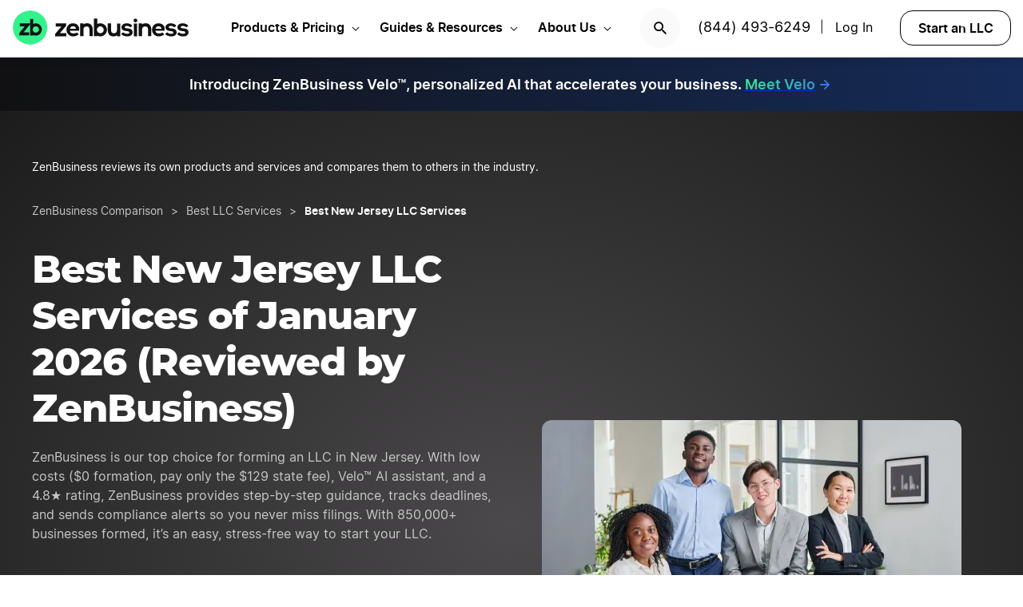

--- FILE ---
content_type: text/html; charset=UTF-8
request_url: https://www.zenbusiness.com/best-new-jersey-llc-services/
body_size: 32468
content:

<!DOCTYPE html>
<html lang="en-US" prefix="og: https://ogp.me/ns#">

<head>
    <meta charset="UTF-8">
    <meta name="viewport" content="width=device-width, initial-scale=1">
        <link rel="preload" href="/wp-content/themes/zenbusiness/assets/fonts/Inter-Regular.woff2" as="font" type="font/woff2" crossorigin="anonymous">
<link rel="preload" href="/wp-content/themes/zenbusiness/assets/fonts/Inter-SemiBold.woff2" as="font" type="font/woff2" crossorigin="anonymous">
<link rel="preload" href="/wp-content/themes/zenbusiness/assets/fonts/Montserrat-ExtraBold.woff2" as="font" type="font/woff2" crossorigin="anonymous">
<link rel="preconnect" href="https://www.googletagmanager.com/" />
<meta name="clarity-site-verification" content="10977fc9-c970-4eaf-a1c4-4975826c6ab6"/>
<!-- GTAG CONFIG -->
<script type='text/javascript'>
    window.dataLayer = window.dataLayer || [];
    function gtag() { dataLayer.push(arguments) }
    // grant consent by default if set to true or not defined
    let default_status = 'granted';
    let consent_status = {
        'ad_storage': default_status,
        'ad_user_data': default_status,
        'ad_personalization': default_status,
        'analytics_storage': default_status,
        'personalization_storage': default_status,
        'functionality_storage': default_status,
        'security_storage': default_status,
    };
    let ads_data_status = true;
    gtag('consent', 'default', consent_status);
    gtag('set', 'url_passthrough', true);
    gtag('set', 'ads_data_redaction', ads_data_status);
    gtag('js', new Date());
    window.location.origin !== 'https://www.zenbusiness.com' && console.log( 'Osano Consent: ', consent_status );

    // A function for shimming scheduler.yield and setTimeout:
    if (typeof yieldToMain === 'undefined') {
    var yieldToMain = () => {
        // Use scheduler.yield if it exists:
        if ('scheduler' in window && 'yield' in scheduler) {
        return scheduler.yield();
        }

        // Fall back to setTimeout:
        return new Promise(resolve => {
        setTimeout(resolve, 0);
        });
    }
    }

</script>
<!-- end google tag -->
    <link rel="preconnect" href="https://evt-cdn.zenbusiness.com" />	<style>img:is([sizes="auto" i], [sizes^="auto," i]) { contain-intrinsic-size: 3000px 1500px }</style>
	<title>Compare the 4 Best New Jersey LLC Services (January 2026) | ZenBusiness</title>
<meta name="description" content="2026 best New Jersey LLC service reviews: Compare ZenBusiness, Bizee, LegalZoom, and Northwest."/>
<meta name="robots" content="follow, index, max-snippet:-1, max-video-preview:-1, max-image-preview:large"/>
<link rel="canonical" href="https://www.zenbusiness.com/best-new-jersey-llc-services/" />
<meta property="og:locale" content="en_US" />
<meta property="og:type" content="article" />
<meta property="og:title" content="Compare the 4 Best New Jersey LLC Services (January 2026) | ZenBusiness" />
<meta property="og:description" content="2026 best New Jersey LLC service reviews: Compare ZenBusiness, Bizee, LegalZoom, and Northwest." />
<meta property="og:url" content="https://www.zenbusiness.com/best-new-jersey-llc-services/" />
<meta property="og:site_name" content="ZenBusiness" />
<meta property="article:publisher" content="https://www.facebook.com/ZenBusinessInc/" />
<meta property="og:updated_time" content="2026-01-05T05:17:23-06:00" />
<meta property="og:image:width" content="1200" />
<meta property="og:image:height" content="630" />
<meta property="og:image:type" content="image/jpg" />
<meta property="og:image" content="https://res.cloudinary.com/zenbusiness/q_auto,w_1200,h_630,c_auto,g_auto/v1/shared-assets/stk/new-jersey-best-llc-services.jpg" />
<meta property="og:image:secure_url" content="https://res.cloudinary.com/zenbusiness/q_auto,w_1200,h_630,c_auto,g_auto/v1/shared-assets/stk/new-jersey-best-llc-services.jpg" />
<meta property="og:image:alt" content="4 Best New Jersey LLC Services" />
<meta name="twitter:card" content="summary_large_image" />
<meta name="twitter:title" content="Compare the 4 Best New Jersey LLC Services (January 2026) | ZenBusiness" />
<meta name="twitter:description" content="2026 best New Jersey LLC service reviews: Compare ZenBusiness, Bizee, LegalZoom, and Northwest." />
<meta name="twitter:site" content="@zenbusinessinc" />
<meta name="twitter:creator" content="@zenbusinessinc" />
<meta name="twitter:image" content="https://res.cloudinary.com/zenbusiness/q_auto,w_1200,h_600,c_auto,g_auto/v1/shared-assets/stk/new-jersey-best-llc-services.jpg" />
<script type="application/ld+json" class="rank-math-schema-pro">{"@context":"https://schema.org","@graph":[{"@type":"WebSite","@id":"https://www.zenbusiness.com/#website","url":"https://www.zenbusiness.com","name":"ZenBusiness","inLanguage":"en-US","publisher":{"@type":"Organization","name":"ZenBusiness","logo":{"@type":"ImageObject","@id":"https://www.zenbusiness.com/#logo","url":"https://res.cloudinary.com/zenbusiness/q_auto/v1/shared-assets/logo/zen-social-share-default.png","contentUrl":"https://res.cloudinary.com/zenbusiness/q_auto/v1/shared-assets/logo/zen-social-share-default.png","caption":"ZenBusiness","inLanguage":"en-US","width":"259","height":"260"}}},{"@type":"ImageObject","@id":"https://res.cloudinary.com/zenbusiness/q_auto,w_8256,h_5504/v1/shared-assets/stk/new-jersey-best-llc-services.jpg","url":"https://res.cloudinary.com/zenbusiness/q_auto,w_8256,h_5504/v1/shared-assets/stk/new-jersey-best-llc-services.jpg","width":"8256","height":"5504","inLanguage":"en-US"},{"@type":"WebPage","@id":"https://www.zenbusiness.com/best-new-jersey-llc-services/#webpage","url":"https://www.zenbusiness.com/best-new-jersey-llc-services/","name":"Compare the 4 Best New Jersey LLC Services (January 2026) | ZenBusiness","datePublished":"2023-03-16T10:26:27-06:00","dateModified":"2026-01-05T05:17:23-06:00","isPartOf":{"@id":"https://www.zenbusiness.com/#website"},"primaryImageOfPage":{"@id":"https://res.cloudinary.com/zenbusiness/q_auto,w_8256,h_5504/v1/shared-assets/stk/new-jersey-best-llc-services.jpg"},"inLanguage":"en-US"},{"@type":"Person","@id":"https://www.zenbusiness.com/best-new-jersey-llc-services/#author","name":"Team ZenBusiness","image":{"@type":"ImageObject","@id":"https://res.cloudinary.com/zenbusiness/q_auto,w_96,h_96,c_lfill/v1/shared-assets/icon/misc/rovie-bot.svg","url":"https://res.cloudinary.com/zenbusiness/q_auto,w_96,h_96,c_lfill/v1/shared-assets/icon/misc/rovie-bot.svg","caption":"Team ZenBusiness","inLanguage":"en-US"},"sameAs":["https://www.zenbusiness.com"],"worksFor":{"@type":"Organization","name":"ZenBusiness","logo":{"@type":"ImageObject","@id":"https://www.zenbusiness.com/#logo","url":"https://res.cloudinary.com/zenbusiness/q_auto/v1/shared-assets/logo/zen-social-share-default.png","contentUrl":"https://res.cloudinary.com/zenbusiness/q_auto/v1/shared-assets/logo/zen-social-share-default.png","caption":"ZenBusiness","inLanguage":"en-US","width":"259","height":"260"}}},{"@type":"Article","headline":"Compare the 4 Best New Jersey LLC Services (January 2026) | ZenBusiness","description":"2026 best New Jersey LLC service reviews: Compare ZenBusiness, Bizee, LegalZoom, and Northwest.","author":{"@id":"https://www.zenbusiness.com/best-new-jersey-llc-services/#author","name":"Team ZenBusiness"},"name":"Compare the 4 Best New Jersey LLC Services (January 2026) | ZenBusiness","@id":"https://www.zenbusiness.com/best-new-jersey-llc-services/#schema-3554465","isPartOf":{"@id":"https://www.zenbusiness.com/best-new-jersey-llc-services/#webpage"},"image":{"@id":"https://res.cloudinary.com/zenbusiness/q_auto,w_8256,h_5504/v1/shared-assets/stk/new-jersey-best-llc-services.jpg"},"inLanguage":"en-US","mainEntityOfPage":{"@id":"https://www.zenbusiness.com/best-new-jersey-llc-services/#webpage"}},{"@type":"BreadcrumbList","itemListElement":[{"@type":"ListItem","name":"ZenBusiness Comparison","item":"https://www.zenbusiness.com/zenbusiness-comparison/","position":"1"},{"@type":"ListItem","name":"Best LLC Services","item":"https://www.zenbusiness.com/best-llc-services/","position":"2"},{"@type":"ListItem","name":"Best New Jersey LLC Services","position":"3"}]}]}</script>
<style id='classic-theme-styles-inline-css' type='text/css'>
/*! This file is auto-generated */
.wp-block-button__link{color:#fff;background-color:#32373c;border-radius:9999px;box-shadow:none;text-decoration:none;padding:calc(.667em + 2px) calc(1.333em + 2px);font-size:1.125em}.wp-block-file__button{background:#32373c;color:#fff;text-decoration:none}
</style>
<link rel='stylesheet' id='zenbusiness-general-css' href='https://www.zenbusiness.com/wp-content/themes/zenbusiness/assets/css/imports.css?ver=1768258993' type='text/css' media='all' />
<link rel='stylesheet' id='list-states-expandable-shuffled-css' href='https://www.zenbusiness.com/wp-content/themes/zenbusiness/ui-parts/blocks/list-states-expandable-shuffled/list-states-expandable-shuffled-rebrand.css?ver=1768258993' type='text/css' media='all' />
<link rel='stylesheet' id='button-block-v2-css' href='https://www.zenbusiness.com/wp-content/themes/zenbusiness/ui-parts/blocks/button-block-v2/button-block-v2.css?ver=1768258993' type='text/css' media='all' />
<link rel='stylesheet' id='text-css' href='https://www.zenbusiness.com/wp-content/themes/zenbusiness/ui-parts/blocks/text/text.css?ver=1768258993' type='text/css' media='all' />
<link rel='stylesheet' id='accordion-item-v2-css' href='https://www.zenbusiness.com/wp-content/themes/zenbusiness/ui-parts/blocks/accordion-item-v2/accordion-item-v2-rebrand.css?ver=1768258993' type='text/css' media='all' />
<link rel='stylesheet' id='author-bio-css' href='https://www.zenbusiness.com/wp-content/themes/zenbusiness/ui-parts/blocks/author-bio/author-bio.css?ver=1768258993' type='text/css' media='all' />
<link rel='stylesheet' id='package-comparison-v4-css' href='https://www.zenbusiness.com/wp-content/themes/zenbusiness/ui-parts/blocks/package-comparison-v4/package-comparison-v4.css?ver=1768258993' type='text/css' media='all' />
<link rel='stylesheet' id='breadcrumbs-css' href='https://www.zenbusiness.com/wp-content/themes/zenbusiness/ui-parts/blocks/breadcrumbs/breadcrumbs-rebrand.css?ver=1768258993' type='text/css' media='all' />
<link rel='stylesheet' id='accordion-container-css' href='https://www.zenbusiness.com/wp-content/themes/zenbusiness/ui-parts/blocks/accordion-container/accordion-container-rebrand.css?ver=1768258993' type='text/css' media='all' />
<link rel='stylesheet' id='hero-banner-video-v4-css' href='https://www.zenbusiness.com/wp-content/themes/zenbusiness/ui-parts/blocks/hero-banner-video-v4/hero-banner-video-v4.css?ver=1768258993' type='text/css' media='all' />
<link rel='stylesheet' id='paid-cta-form-v2-css' href='https://www.zenbusiness.com/wp-content/themes/zenbusiness/ui-parts/blocks/paid-cta-form-v2/paid-cta-form-v2.css?ver=1768258993' type='text/css' media='all' />
<link rel='stylesheet' id='zenbusiness-rebrand-2022-css' href='https://www.zenbusiness.com/wp-content/themes/zenbusiness/assets/css/rebrand.css?ver=1768258993' type='text/css' media='all' />
<script type="text/javascript" id="zenbusiness-global-js-extra">
/* <![CDATA[ */
var wpEnv = ["production"];
var showChatWidgetInMobile = "false";
/* ]]> */
</script>
<script type="text/javascript" src="https://www.zenbusiness.com/wp-content/themes/zenbusiness/assets/js/global.min.js?ver=1768258993" id="zenbusiness-global-js"></script>
<script type="text/javascript" src="https://www.zenbusiness.com/wp-content/themes/zenbusiness/assets/js/dashboard-link.min.js?ver=1768258993" id="zenbusiness-dashboard-link-js"></script>
<script type="text/javascript" id="third-party-tracking-js-extra">
/* <![CDATA[ */
var experimentData = {"test":null,"version":null,"id":null};
/* ]]> */
</script>
<script type="text/javascript" defer src="https://www.zenbusiness.com/wp-content/themes/zenbusiness/assets/js/third-party-tracking.min.js?ver=1768258993" id="third-party-tracking-js"></script>
<script type="text/javascript" defer src="https://www.zenbusiness.com/wp-content/themes/zenbusiness/assets/js/avo.min.js?ver=1768258993" id="avo-js"></script>
<script type="text/javascript" id="rudderstack-js-extra">
/* <![CDATA[ */
var rudderstackEnv = {"RUDDERSTACK_API_KEY":"1qRhTAB0lH5hX3S41wMqn4m7jmV","RUDDERSTACK_API_SDK":"https:\/\/evt.zenbusiness.com","RUDDERSTACK_API_CDN":"https:\/\/evt-cdn.zenbusiness.com","RUDDERSTACK_API_URL":"https:\/\/evt-api.zenbusiness.com"};
/* ]]> */
</script>
<script type="text/javascript" defer src="https://www.zenbusiness.com/wp-content/themes/zenbusiness/assets/js/rudderstack.min.js?ver=1768258993" id="rudderstack-js"></script>
<!--BEGIN SCRIPT debugbearRegular--><script type="text/javascript">window.prod_env = window.prod_env || window.location.href.indexOf("www.zenbusiness.com") > 0; if ( ! prod_env ) { console.log("STM - Custom Script running: debugbear"); } if ( window.localStorage.getItem("osano_accepted_all") !== "false" ) { window.schema_highlighter = { accountId: 'ZenBusiness', outputCache: true };
    var dbpr = 100; 
    if (Math.random() * 100 > 100 - dbpr) {
        var d = "dbbRum", 
            w = window, 
            o = document, 
            a = addEventListener, 
            scr = o.createElement("script");

        scr.async = true;
        w[d] = w[d] || [];
        w[d].push(["presampling", dbpr]);

        ["error", "unhandledrejection"].forEach(function(t) {
            a(t, function(e) {
                w[d].push([t, e]);
            });
        });

        scr.src = 'https://www.zenbusiness.com/assets/js/dbb.js?p=' + Date.now();
        scr.async = true;
        o.head.appendChild(scr);
    }
 } </script><!--END debugbear--><script>document.documentElement.className += " js";</script>
<script src="https://cmp.osano.com/16CUtEUIu4pt34itT/fe16b972-32a4-4f4e-8baf-df2db5540040/osano.js" async></script><link rel="icon" href="https://res.cloudinary.com/zenbusiness/q_auto,w_192/v1/shared-assets/s2/logo/zb-mark-full-color.png" sizes="32x32" />
<link rel="icon" href="https://res.cloudinary.com/zenbusiness/q_auto,w_192/v1/shared-assets/s2/logo/zb-mark-full-color.png" sizes="192x192" />
<link rel="apple-touch-icon" href="https://res.cloudinary.com/zenbusiness/q_auto,w_192/v1/shared-assets/s2/logo/zb-mark-full-color.png" />
<meta name="msapplication-TileImage" content="https://res.cloudinary.com/zenbusiness/q_auto,w_192/v1/shared-assets/s2/logo/zb-mark-full-color.png" />
</head>
<body class="wp-singular seo-template-default single single-seo postid-707437 wp-embed-responsive wp-theme-zenbusiness no-sidebar rebrand-2022" >
    <div id='overlay-nav'></div>
    <div id='overlay-nav--mobile'></div>
    <div id='header-spacer'></div>
    <!--BEGIN SCRIPT ms-clarity-experiment-trackingRegular--><script type="text/javascript">window.prod_env = window.prod_env || window.location.href.indexOf("www.zenbusiness.com") > 0; if ( ! prod_env ) { console.log("STM - Custom Script running: ms-clarity-experiment-tracking"); } if ( window.localStorage.getItem("osano_accepted_all") !== "false" ) { window.addEventListener('load', () => {
    let attempts = 0;
    let clarityCheck = setInterval(function () { 
        if (typeof window.clarity === 'function') {
            if (ZenThirdPartyTracking?.experimentData) {
                window.clarity("set", `ff-${ZenThirdPartyTracking.experimentData.featureFlagKey}`, ZenThirdPartyTracking.experimentData.featureFlagVariation); 

                window.clarity("upgrade", "experiment");
                clearInterval(clarityCheck);
            }
        } else {
            /* Stop trying after 10 secs */
            attempts++ && attempts >= 10 && clearInterval(clarityCheck);
        }
    }, 1000);   
}); } </script><!--END ms-clarity-experiment-tracking-->            <header id="masthead" itemscope="itemscope" itemtype="https://schema.org/WPHeader" class="zenbusiness-header--wrap has-focus-00-background-color">
            
            <div class="zenbusiness-header opt-header">
                                    <nav id="topmenu" class="zenbusiness-header--topmenu has-focus-00-background-color">
                        <div class="zenbusiness-header--mob-buttons">

                            <!-- search -->
                            <div class="header-btn-search">
                                <button class="has-focus-90-color txt-bold txt-button-lg search-icon" data-loc="search" data-name="search_icon" aria-label="Search">
                                    <img src="https://res.cloudinary.com/zenbusiness/q_auto,w_22/shared-assets/s2/icon/search-icon.svg" width="22" height="22" loading="search" alt="Search icon" />
                                </button>
                            </div>
                            <!-- phone, click to call -->
                            <div class="header-btn-phone">
                                <span id="menu-item-511480" class="header-phone menu-item menu-item-type-custom menu-item-object-custom menu-item-511480">
                                    <a href="tel:1-844-493-6249">(844) 493-6249</a> |
                                </span>
                                <button class="header-btn-phone-toggle" aria-label="Call ZenBusiness Support">
                                    <img src="https://res.cloudinary.com/zenbusiness/q_auto,w_16,h_16/v1/shared-assets/icon/micro/phone-call-icon.svg" width="16" height="16" alt="Ringing phone icon" />
                                </button>
                                <a class="header-btn-phone-number has-focus-90-color" href="tel:1-844-493-6249"><span>(844) 493-6249 M</span></a>
                            </div>
                            <!-- login -->
                            <div class="header-btn-primary">
                                <span id="menu-item-511481" class="header-login menu-item menu-item-type-custom menu-item-object-custom menu-item-511481 header-btn-secondary">
                                    <span class="header-login-divider">|</span><a href="#" class="dashboard-link button-login button-focus button-primary" data-loc="login">Log In</a>
                                </span>
                                <a href="/login/" class="has-focus-90-color txt-bold txt-button-lg" data-loc="login" data-name="cta_login" aria-label="Login">
                                    <img src="https://res.cloudinary.com/zenbusiness/q_auto/v1/shared-assets/s2/material-icons/personrounded.svg" width="24" height="24" alt="User icon" />
                                </a>
                            </div>
                            <!-- start LLC -->
                            <div class="header-btn-start-llc">
                                        <form method="POST"
            class="funnel-form"
            action="/shop/llc/"
                                    name="funnel-link-form"
            >
                <input type="hidden" name="domesticJurisdiction" value="NJ">
        <input type="hidden" name="entry_uri" value="/best-new-jersey-llc-services/">        
    <button type="submit" aria-label = "Start an LLC" class="zb-button txt-button-lg button-focus-light button-secondary "
            >

        
    Start an LLC
    </button></form>                            </div>
                        </div>

                        <div class="zenbusiness-header--logo-wrap">
                            <a href="/" class="header-logo-link" rel="home" aria-current="page">
                                <img src="https://res.cloudinary.com/zenbusiness/q_auto/v1/shared-assets/s2/vector/zb-logo-fullcolor.svg" alt="ZenBusiness, Inc." width="220" height="45"/>
                            </a>
                        </div>

                        <div class="zenbusiness-header--mob-nav" >
                            <button aria-label='Open Menu' href="#" class="zenbusiness-header--mob-nav__hamburger" aria-haspopup="true" aria-expanded="false">
                                <span class="has-focus-90-background-color"></span>
                            </button>
                        </div>

                        <div id="zenbusiness--menu-wrapper" class="zenbusiness-header--menu-wrapper"><button aria-label="Close Menu" class="btn-close has-color-focus-90" tabindex="0"></button><ul id="menu-primary-menu-3" class="navbar"><li class="navbar-item navbar-item--has-cards"><div aria-haspopup="true" class="navbar-item__title"><button class="menu-item-inner">Products & Pricing</button></div><ul class="navbar-card"><li class="navbar-card__item navbar-card__item--has-submenu"><button class="flex submenu-item-inner"><div class="text-content"><div class="txt-body-sm">Make it Official</div></button><ul class="navbar-card-submenu"><li class="txt-body-md"><a href="https://www.zenbusiness.com/llc/">Start an LLC</a></li>
<li class="txt-body-md"><a href="https://www.zenbusiness.com/pricing-s-corporation/">File an S Corp</a></li>
<li class="txt-body-md"><a href="https://www.zenbusiness.com/pricing-incorporation/">Start a C Corp</a></li>
<li class="txt-body-md"><a href="https://www.zenbusiness.com/pricing-formation-plans/">Compare Formation Plans</a></li>
<li class="txt-body-md"><a href="https://www.zenbusiness.com/pricing-products/">Products & Pricing</a></li>
	</ul>
</li>
<li class="navbar-card__item navbar-card__item--has-submenu"><button class="flex submenu-item-inner"><div class="text-content"><div class="txt-body-sm">Stay Compliant</div></button><ul class="navbar-card-submenu"><li class="txt-body-md"><a href="https://www.zenbusiness.com/registered-agent/">Registered Agent Service</a></li>
<li class="txt-body-md"><a href="https://www.zenbusiness.com/pricing-worry-free/">Worry-Free Compliance</a></li>
<li class="txt-body-md"><a href="https://www.zenbusiness.com/beneficial-ownership-filing/">BOI Filing</a></li>
<li class="txt-body-md"><a href="https://www.zenbusiness.com/ein-number/">Employer ID Number (EIN)</a></li>
<li class="txt-body-md"><a href="/pricing-business-license-report/">Business License Report</a></li>
<li class="txt-body-md"><a href="https://www.zenbusiness.com/pricing-corporate-documents/">Business Document Templates</a></li>
	</ul>
</li>
<li class="navbar-card__item navbar-card__item--has-submenu"><button class="flex submenu-item-inner"><div class="text-content"><div class="txt-body-sm">Manage Finances</div></button><ul class="navbar-card-submenu"><li class="txt-body-md"><a href="https://www.zenbusiness.com/money/">Money Pro Bookkeeping</a></li>
<li class="txt-body-md"><a href="/banking/">Business Bank Account</a></li>
<li class="txt-body-md"><a href="https://www.zenbusiness.com/tax-services/">Tax Filing & Advice</a></li>
	</ul>
</li>
<li class="navbar-card__item navbar-card__item--has-submenu"><button class="flex submenu-item-inner"><div class="text-content"><div class="txt-body-sm">Get Customers</div></button><ul class="navbar-card-submenu"><li class="txt-body-md"><a href="https://www.zenbusiness.com/webpage/">Business Website Builder</a></li>
<li class="txt-body-md"><a href="https://www.zenbusiness.com/domain-registration/">Domain Name Registration</a></li>
<li class="txt-body-md"><a href="https://www.zenbusiness.com/secure-business-email-address/">Business Email Address</a></li>
<li class="txt-body-md"><a href="https://www.zenbusiness.com/logo-kit-for-small-business/">Logo Kit</a></li>
	</ul>
</li>
</ul>
</li>
<li class="navbar-item navbar-item--has-cards"><div aria-haspopup="true" class="navbar-item__title"><button class="menu-item-inner">Guides & Resources</button></div><ul class="navbar-card"><li class="navbar-card__item navbar-card__item--has-submenu"><button class="flex submenu-item-inner"><div class="text-content"><div class="txt-body-sm">Plan Your Business</div></button><ul class="navbar-card-submenu"><li class="txt-body-md"><a href="/how-to-start-an-llc/">How to Start an LLC</a></li>
<li class="txt-body-md"><a href="https://www.zenbusiness.com/incorporate/">How to Incorporate</a></li>
<li class="txt-body-md"><a href="https://www.zenbusiness.com/s-corporation/">How to File an S Corp</a></li>
<li class="txt-body-md"><a href="https://www.zenbusiness.com/start-a-business/">How to Start a Business</a></li>
<li class="txt-body-md"><a href="https://www.zenbusiness.com/business-structures/">Compare Business Entities</a></li>
<li class="txt-body-md"><a href="https://www.zenbusiness.com/small-business-ideas/">Business Ideas</a></li>
	</ul>
</li>
<li class="navbar-card__item navbar-card__item--has-submenu"><button class="flex submenu-item-inner"><div class="text-content"><div class="txt-body-sm">Grow Your Business</div></button><ul class="navbar-card-submenu"><li class="txt-body-md"><a href="/blog/market-your-business/">Marketing Tips</a></li>
<li class="txt-body-md"><a href="https://www.zenbusiness.com/i-have-an-llc-now-what/">Steps After Forming an LLC</a></li>
<li class="txt-body-md"><a href="https://www.zenbusiness.com/blog/how-to-design-a-business-card/">Business Card Design</a></li>
<li class="txt-body-md"><a href="https://www.zenbusiness.com/grants-for-small-businesses/">Small Business Grants</a></li>
<li class="txt-body-md"><a href="https://www.zenbusiness.com/small-business-government-loans/">Small Business Loans</a></li>
<li class="txt-body-md"><a href="https://www.zenbusiness.com/funding-an-llc/">Funding Your LLC</a></li>
	</ul>
</li>
<li class="navbar-card__item navbar-card__item--has-submenu"><button class="flex submenu-item-inner"><div class="text-content"><div class="txt-body-sm">Run Your Business</div></button><ul class="navbar-card-submenu"><li class="txt-body-md"><a href="https://www.zenbusiness.com/hiring-managing-employees/">Guide to Hiring</a></li>
<li class="txt-body-md"><a href="https://www.zenbusiness.com/get-business-insurance/">Guide to SMB Insurance</a></li>
<li class="txt-body-md"><a href="https://www.zenbusiness.com/webinar-registration/">Webinars</a></li>
<li class="txt-body-md"><a href="https://www.zenbusiness.com/llc-tax-write-offs/">LLC Tax Write-Offs</a></li>
<li class="txt-body-md"><a href="https://www.zenbusiness.com/tax-classification-for-llc/">LLC Tax Classification</a></li>
	</ul>
</li>
<li class="navbar-card__item navbar-card__item--has-submenu"><button class="flex submenu-item-inner"><div class="text-content"><div class="txt-body-sm">Free Business Tools</div></button><ul class="navbar-card-submenu"><li class="txt-body-md"><a href="https://www.zenbusiness.com/velo/">Velo™</a></li>
<li class="txt-body-md"><a href="https://www.zenbusiness.com/s-corp-tax-calculator/">S Corp Savings Calculator</a></li>
<li class="txt-body-md"><a href="/business-formation-quiz/">Entity Type Quiz</a></li>
<li class="txt-body-md"><a href="https://www.zenbusiness.com/break-even-calculator/">Break Even Calculator</a></li>
<li class="txt-body-md"><a href="/business-name-generator/">Business Name Generator</a></li>
	</ul>
</li>
</ul>
</li>
<li class="navbar-item navbar-item--has-cards"><div aria-haspopup="true" class="navbar-item__title"><button class="menu-item-inner">About Us</button></div><ul class="navbar-card"><li class="navbar-card__item navbar-card__item--has-submenu"><button class="flex submenu-item-inner"><div class="text-content"><div class="txt-body-sm">Our Story</div></button><ul class="navbar-card-submenu"><li class="txt-body-md"><a href="https://www.zenbusiness.com/about/">About</a></li>
<li class="txt-body-md"><a href="https://www.zenbusiness.com/why-zenbusiness/">Why ZenBusiness</a></li>
<li class="txt-body-md"><a href="https://www.zenbusiness.com/reviews/">Reviews</a></li>
	</ul>
</li>
<li class="navbar-card__item navbar-card__item--has-submenu"><button class="flex submenu-item-inner"><div class="text-content"><div class="txt-body-sm">Compare Us</div></button><ul class="navbar-card-submenu"><li class="txt-body-md"><a href="https://www.zenbusiness.com/legalzoom-compare/">ZenBusiness vs LegalZoom</a></li>
<li class="txt-body-md"><a href="https://www.zenbusiness.com/zenbusiness-vs-tailor-brands/">ZenBusiness vs Tailor Brands</a></li>
<li class="txt-body-md"><a href="https://www.zenbusiness.com/bizee-compare/">ZenBusiness vs Bizee</a></li>
<li class="txt-body-md"><a href="https://www.zenbusiness.com/zenbusiness-comparison/">All Competitor Comparisons</a></li>
	</ul>
</li>
</ul>
</li>
</ul><ul id="menu-primary-menu-cta" class="primary-menu-cta"><li id="menu-item-511479" class="header-search menu-item menu-item-type-custom menu-item-object-custom menu-item-511479 search-icon"><button data-name="search_icon" data-loc="search"> <picture> <source media="(max-width: 959px)" srcset="https://res.cloudinary.com/zenbusiness/q_auto,w_22/shared-assets/s2/icon/search-icon.svg" width="22" height="22"/><img src="https://res.cloudinary.com/zenbusiness/q_auto,w_22/shared-assets/s2/icon/search-icon.svg" alt="search icon" width="22" height="22"/></picture></button></li><li id="menu-item-511480" class="header-phone menu-item menu-item-type-custom menu-item-object-custom menu-item-511480"><a href="tel:1-844-493-6249">(844) 493-6249</a>|</li><li id="menu-item-511481" class="header-login menu-item menu-item-type-custom menu-item-object-custom menu-item-511481 header-btn-secondary"><a href="#" class="dashboard-link button-login button-focus button-primary" data-loc="login">Log In<span class="user-circle-outline"></span></a></li><li id="menu-item-511482" class="header-start-llc menu-item menu-item-type-custom menu-item-object-custom menu-item-511482 header-btn-secondary wrap-button-secondary">        <form method="POST"
            class="funnel-form"
            action="/shop/llc/"
                                    name="funnel-link-form"
            >
                <input type="hidden" name="domesticJurisdiction" value="NJ">
        <input type="hidden" name="entry_uri" value="/best-new-jersey-llc-services/">        
    <button type="submit" aria-label = "Start an LLC" class="zb-button txt-button-lg button-focus-light button-secondary "
            >

        
    Start an LLC
    </button></form></li></ul></div>                    </nav><!-- .main-navigation -->
                                <div id="search-bar-container" class="search-top-bar">
                    <div class="search-input-wrapper">
                        <img src="https://res.cloudinary.com/zenbusiness/q_auto,w_30/shared-assets/icon/micro/search-grey.svg" class="search-grey-icon" alt="search icon"/>
                        <input type="text" placeholder="Search products and articles" class="zb-form-input has-focus-00-background-color" id="search-input-nav" />
                        <button type="button" id="clear-search-icon"><img src="https://res.cloudinary.com/zenbusiness/q_auto,w_23/shared-assets/s2/material-icons/cancelrounded.svg" width="23" height="23" alt="clear search icon"/></button>
                        <button type="button" id="close-mobile-icon" class='close-mobile-icon'><img src="https://res.cloudinary.com/zenbusiness/image/upload/v1635266528/shared-assets/icon/micro/line-close-big.svg" alt="close mobile icon"/></button>
                    </div>
                    <div id="search-results-container"  class="search-results-container"></div>
                    <div class="blur-container"></div>
                </div>
        </header>
        <div class="seo-default ">
        <div class="content-wrapper">
            
<div class="wp-block-group has-gradient-velo-background-color is-style-default has-focus-90-background-color has-background"><div class="wp-block-group__inner-container">
<div style="height:20px" aria-hidden="true" class="wp-block-spacer"></div>



<div id="" class="zb-text-block">
    
        <p class='zb-text txt-body-md  lg_text-align-center sm_text-align-center  txt-bold has-focus-00-color' id=''>        Introducing <span class="txt-bold">ZenBusiness Velo™</span>, personalized AI that accelerates your business.  <a href ="/velo/"><span><span class="txt-bold"><span class="has-gradient-velo-color">Meet Velo <svg width="20" height="20" viewBox="0 0 20 20" fill="none" xmlns="http://www.w3.org/2000/svg" class="arrow-icon">
            <path d="M3 10L13 10M13 10L8 5M13 10L8 15" stroke="currentColor" stroke-width="2" stroke-linecap="round" stroke-linejoin="round" ></path>
            </svg></span></span></span></a>        </p>

        </div>



<div style="height:20px" aria-hidden="true" class="wp-block-spacer"></div>
</div></div>



<div class="wp-block-group zb-no-margin-bottom has-radial-grey-background-color"><div class="wp-block-group__inner-container">
<div class="wp-block-group zb-no-margin-bottom is-style-grid-full"><div class="wp-block-group__inner-container">
<div style="height:40px" aria-hidden="true" class="wp-block-spacer zb-hide-on-mobile"></div>


<p class="is-style-legal-footnote has-focus-00-color has-text-color">ZenBusiness reviews its own products and services and compares them to others in the industry.</p>


<p class="txt-body-md"></p>



<div style="height:30px" aria-hidden="true" class="wp-block-spacer zb-hide-on-desktop"></div>


    <div class="zb-breadcrumbs-block " 
                                >
        
    <ul class="breadcrumbs dark">
            <li class="crumb">
                    <a href="/zenbusiness-comparison/" class="txt-caption-lg">
                ZenBusiness Comparison</a>
            
                    <span class="txt-caption-lg slash">></span>
            
                    <span class="txt-caption-lg ellipsis">&#8230;</span>
                    </li>
                <li class="crumb collapsible-crumb">
                    <a href="/best-llc-services/" class="txt-caption-lg">
                Best LLC Services</a>
            
        
                </li>
                <li class="crumb">
                    <span class="txt-caption-lg slash">></span>
            <span class="txt-caption-lg txt-bold">Best New Jersey LLC Services</span>
            
        
                </li>
            </ul>

        </div>




<div data-hyper-link="has-focus-90-color" id="zb_hero-banner-video-v4_block_2f0bde2276e07d49545ce5a55c5e5668" class="zb-hero-banner-video-v4 width-link-list">
    <div class="hero-main break-md ">
        <div class="zb-hero-banner-video-v4-hero-content">
            
        <h1 class='zb-text lg_txt-title-lg-alt sm_txt-title-lg text-align-inherit   has-focus-00-color' id=''>        Best New Jersey LLC Services of January 2026 (Reviewed by ZenBusiness)        </h1>

        
                            <div class="body-content md_txt-body-md sm_txt-body-lg"><span class="has-focus-30-color">ZenBusiness is our top choice for forming an LLC in New Jersey. With low costs ($0 formation, pay only the $129 state fee), Velo™ AI assistant, and a 4.8★ rating, ZenBusiness provides step-by-step guidance, tracks deadlines, and sends compliance alerts so you never miss filings. With 850,000+ businesses formed, it&#8217;s an easy, stress-free way to start your LLC.</span>
</div>
            
                            <div class="link-list">
                    <nav class="zb-link-list-v3">
        <ul class="list ul-list list-dark">            <li class="text txt-bold txt-body-sm">
                <a href="#zenbusiness" >ZenBusiness: <span class="txt-unbold">Overall Value in New Jersey</span></a>            </li>
            <hr>
                    <li class="text txt-bold txt-body-sm">
                <a href="#incfile" >Bizee: <span class="txt-unbold">Known for Basic Formation in New Jersey</span></a>            </li>
            <hr>
                    <li class="text txt-bold txt-body-sm">
                <a href="#legalzoom" >LegalZoom: <span class="txt-unbold">Known for Legal Support in New Jersey</span></a>            </li>
            <hr>
                    <li class="text txt-bold txt-body-sm">
                <a href="#northwest" >Northwest Registered Agent: <span class="txt-unbold">Known for Personalized Support in New Jersey</span></a>            </li>
            <hr>
        </ul></nav>        <form method="POST"
            class="funnel-form"
            action="/shop/llc/"
                                    name="funnel-link-form"
            >
                <input type="hidden" name="domesticJurisdiction" value="NJ">
        <input type="hidden" name="entry_uri" value="/best-new-jersey-llc-services/">        
    <button type="submit" aria-label="Start Your New Jersey LLC with ZenBusiness" class="zb-button txt-button-lg button-growth button-primary "
            >

        
    Start Your New Jersey LLC with ZenBusiness
    </button></form>                    <div class="under-form-text">
                        
        <p class='zb-text txt-caption-md  text-align-center   has-focus-30-color' id=''>        Starts at $0 + state fee and only takes 5-10 minutes        </p>

                            </div>
                </div>
                
<span class="zb-hero-banner-video-v4-trustpilot">            <div class='trustpilot-wrapper dark '><span>Excellent
                <img decoding="async" class="trustpilot-stars" alt='4.8 out of 5 stars' src="https://res.cloudinary.com/zenbusiness/q_auto/v1/shared-assets/illustration/trustpilot-5-star.svg" loading="lazy" width="300" height="56"></span>
                    <a href="https://www.trustpilot.com/review/www.zenbusiness.com" rel="noopener noreferrer nofollow" target="_blank">26,592 reviews</a>
                <img decoding="async" class="trustpilot-logo" alt='Trustpilot logo' src="https://res.cloudinary.com/zenbusiness/q_auto/v1/shared-assets/logo/trustpilot-logo-white.svg" loading="lazy" width="93" height="23"></span>
            </div>
            </span>        </div>
        <div class="zb-hero-banner-video-v4-hero-image zb-hero-banner-video-v4-hero-image-center">
            <div class="hero-image-content">
                <div class="hero-background-image">
                    <picture><source type="image/avif" srcset="https://res.cloudinary.com/zenbusiness/q_auto,w_525/v1/shared-assets/stk/new-jersey-best-llc-services.avif 525w, https://res.cloudinary.com/zenbusiness/q_auto,w_480,h_322,c_lfill/v1/shared-assets/stk/new-jersey-best-llc-services.avif 480w, https://res.cloudinary.com/zenbusiness/q_auto,w_320,h_215,c_lfill/v1/shared-assets/stk/new-jersey-best-llc-services.avif 320w" sizes="(max-width: 525px) 100vw, 525px" /><source type="image/webp" srcset="https://res.cloudinary.com/zenbusiness/q_auto,w_525/v1/shared-assets/stk/new-jersey-best-llc-services.webp 525w, https://res.cloudinary.com/zenbusiness/q_auto,w_480,h_322,c_lfill/v1/shared-assets/stk/new-jersey-best-llc-services.webp 480w, https://res.cloudinary.com/zenbusiness/q_auto,w_320,h_215,c_lfill/v1/shared-assets/stk/new-jersey-best-llc-services.webp 320w" sizes="(max-width: 525px) 100vw, 525px" /><img fetchpriority="high" decoding="async" src="https://res.cloudinary.com/zenbusiness/q_auto,w_525/v1/shared-assets/stk/new-jersey-best-llc-services.jpg" loading="eager" sizes="(max-width: 525px) 100vw, 525px" srcset="https://res.cloudinary.com/zenbusiness/q_auto,w_525/v1/shared-assets/stk/new-jersey-best-llc-services.jpg 525w, https://res.cloudinary.com/zenbusiness/q_auto,w_480,h_322,c_lfill/v1/shared-assets/stk/new-jersey-best-llc-services.jpg 480w, https://res.cloudinary.com/zenbusiness/q_auto,w_320,h_215,c_lfill/v1/shared-assets/stk/new-jersey-best-llc-services.jpg 320w" width="525" height="352" alt="Best New Jersey LLC Services" class="zenbusiness-cloudinary-image" style="border-radius:12px" /></picture>                </div>
                <div class="hero-overlaping-elements" >
                                                    </div>
            </div>
        </div>
    </div>



</div>
</div></div>
</div></div>



<div class="wp-block-group has-focus-10-background-color has-background"><div class="wp-block-group__inner-container">


<div class="wp-block-group is-style-grid-full"><div class="wp-block-group__inner-container">
<div style="height:10px" aria-hidden="true" class="wp-block-spacer"></div>


<p class="has-text-align-left has-small-font-size">Last Updated: January 5, 2026</p>
</div></div>



<div class="wp-block-group has-focus-10-background-color zb-rounded-container is-style-grid-full"><div class="wp-block-group__inner-container"><p class="txt-body-md">Trying to find the <strong>best LLC services in New Jersey</strong> for your business? Whether you&#8217;re a first-time entrepreneur or an experienced business owner, choosing the right LLC formation service can save you time, money, and stress. In this comparison guide, we break down top providers like ZenBusiness, LegalZoom, Bizee (formerly Incfile), and Northwest Registered Agent. You&rsquo;ll see how they stack up in terms of pricing, features, and customer support &mdash; plus what each service is best known for. If you&rsquo;re looking for great value and reliable service, ZenBusiness is a standout option for forming an LLC in New Jersey.</p>
</div></div>



<div class="wp-block-group has-focus-10-background-color zb-rounded-container is-style-grid-full"><div class="wp-block-group__inner-container"><h2 class="wp-block-heading title-underline txt-title-md-alt">Compare the Best New Jersey LLC Formation Services</h2>



<figure class="wp-block-table is-style-stripes"><table class="has-fixed-layout"><thead><tr><th><strong>LLC Service Provider</strong></th><th><strong>Starting Price<br></strong>(Excl. State Fees)</th><th><strong>Registered Agent</strong></th><th><strong>Money-Back Guarantee</strong></th><th><strong>Best For</strong></th></tr></thead><tbody><tr><td>ZenBusiness</td><td>$0</td><td>Add-on, $199/yr</td><td>60 days</td><td>Overall value</td></tr><tr><td>Bizee (Incfile)</td><td>$0</td><td>1st year free, then $119/yr</td><td>✘</td><td>Basic formation</td></tr><tr><td>LegalZoom</td><td>$0</td><td>Add-on, $249/yr</td><td>60 days</td><td>Legal support</td></tr><tr><td>Northwest Registered Agent</td><td>$39</td><td>1st year free, then $125/yr</td><td>✘</td><td>Personalized support</td></tr></tbody></table></figure>
</div></div>



<div class="wp-block-group has-growth-10-background-color zb-rounded-container is-style-grid-full"><div class="wp-block-group__inner-container">
<div style="height:10px" aria-hidden="true" class="wp-block-spacer"></div>


<h2 class="wp-block-heading has-text-align-left title-underline txt-title-md-alt" id="zenbusiness">&#10024;ZenBusiness&#10024; </h2>



<div style="height:10px" aria-hidden="true" class="wp-block-spacer"></div>


<h3 class="wp-block-heading txt-title-sm txt-bold zb-default-margin">Excellent LLC Services in New Jersey</h3>


<p class="txt-body-md">If you&#8217;re looking for an overall, excellent LLC formation service in New Jersey, go with us at ZenBusiness. We&#8217;ve already formed <strong>850,000</strong>+ businesses since 2015!</p>


<h3 class="wp-block-heading txt-title-sm txt-bold zb-default-margin">Pros</h3>


<p class="txt-body-md">&#10004; Free LLC formation (only pay New Jersey state fees)<br>&#10004; <a href="/support-terms/#refund-policy">60-day money-back guarantee</a><br>&#10004; 26592+ reviews with a 4.8 average rating<br>&#10004; Award-winning customer support<br>&#10004; Extended customer service hours, including Saturdays and Sundays<br>&#10004; Socially conscious company (Public Benefit Corporation)</p>


<h3 class="wp-block-heading txt-title-sm txt-bold zb-default-margin">Cons</h3>


<p class="txt-body-md">&#10008; Registered agent service costs extra after the first year<br>&#10008; Some advanced features require higher-tier plans</p>


<p class="has-text-align-center txt-body-md"><strong><em>If you want socially conscious New Jersey LLC formation services with a <a href="/zenbusiness-llc-service-discount/">service discount</a>, choose ZenBusiness.</em></strong> </p>



    <div id="zb_button-block_block_ee83f074d239941611923d30c60e6f8c" class="zb-button-block aligncenter">
                <form method="POST"
            class="funnel-form"
            action="/shop/llc/"
                                    name="funnel-link-form"
            >
                <input type="hidden" name="domesticJurisdiction" value="NJ">
        <input type="hidden" name="entry_uri" value="/best-new-jersey-llc-services/">        
    <button type="submit" aria-label = "Start Now with ZenBusiness" class="zb-button txt-button-lg button-growth button-shadowed "
            >

        
    Start Now with ZenBusiness
    </button></form>    </div>
    </div></div>



<div class="wp-block-group has-focus-10-background-color zb-rounded-container is-style-grid-full"><div class="wp-block-group__inner-container"><h2 class="wp-block-heading has-text-align-left title-underline txt-title-md-alt" id="incfile">Bizee (Incfile)</h2>


<p class="txt-body-md">Another LLC service is Bizee (formerly known as Infile), with a basic formation service that would only require you to pay New Jersey&#8217;s state filing fee. Bizee is a well-known choice, with more than one million businesses formed since they opened in 2004. They also have a variety of features to suit a business owner&rsquo;s needs.</p>


<h3 class="wp-block-heading txt-title-sm txt-bold zb-default-margin">Pros</h3>


<p class="txt-body-md">&#10004; Free LLC formation (only pay New Jersey state fees)<br>&#10004; Includes one year of registered agent service ($119/yr afterward)<br>&#10004; Large customer base with 23,400+ reviews (as of January 2026)<br>&#10004; Phone and email support</p>


<h3 class="wp-block-heading txt-title-sm txt-bold zb-default-margin">Cons</h3>


<p class="txt-body-md">&#10008; Lots of upsells can increase overall costs<br>&#10008; Customer support can be slow during peak times<br>&#10008; No weekend phone support available</p>


<p class="txt-body-md"><strong>Keep in Mind:</strong> <em>Even though their New Jersey LLC formation service is free, you&#8217;re going to deal with more upsells and potentially higher overall prices as a result.</em></p>


<p class="has-text-align-left txt-body-md"><em><strong>Want to learn more? See our&nbsp;<a href="/incfile-llc-service-review/">Bizee review</a></strong></em>.</p>
</div></div>



<div class="wp-block-group has-focus-10-background-color zb-rounded-container is-style-grid-full"><div class="wp-block-group__inner-container"><h2 class="wp-block-heading has-text-align-left title-underline txt-title-md-alt" id="legalzoom">LegalZoom</h2>


<p class="txt-body-md">LegalZoom is the most well-known service in this industry, handling millions of LLC formations since 2001. They handle huge volumes of entity formations in New Jersey and offer legal services beyond formations.</p>


<h3 class="wp-block-heading txt-title-sm txt-bold zb-default-margin">Pros</h3>


<p class="txt-body-md">&#10004; Established brand with 4 million+ businesses formed<br>&#10004; Extended customer service hours, including Saturdays<br>&#10004; Offers legal services beyond New Jersey LLC formation</p>


<h3 class="wp-block-heading txt-title-sm txt-bold zb-default-margin">Cons</h3>


<p class="txt-body-md">&#10008; Aggressive upsells during the ordering process<br>&#10008; Registered agent service is expensive ($249/yr)<br>&#10008; Not the best value compared to other services available in New Jersey</p>


<p class="has-text-align-left txt-body-md"><em><strong>Want to learn more? See our&nbsp;<a href="/legalzoom-llc-services-review/">LegalZoom review</a></strong></em>.</p>
</div></div>



<div class="wp-block-group has-focus-10-background-color zb-rounded-container is-style-grid-full"><div class="wp-block-group__inner-container"><h2 class="wp-block-heading has-text-align-left title-underline txt-title-md-alt" id="northwest">Northwest Registered Agent</h2>


<p class="txt-body-md">Northwest Registered Agent also offers a good business formation service in New Jersey, with personalized customer support as their standout feature. They&rsquo;ve been forming businesses since 1998.</p>


<h3 class="wp-block-heading txt-title-sm txt-bold zb-default-margin">Pros</h3>


<p class="txt-body-md">&#10004; Personalized customer support<br>&#10004; Includes one year of registered agent service ($125/yr afterward)<br>&#10004; Industry experience since 1998</p>


<h3 class="wp-block-heading txt-title-sm txt-bold zb-default-margin">Cons</h3>


<p class="txt-body-md">&#10008; Higher starting price than competitors who offer free New Jersey LLC formation<br>&#10008; No published customer service hours and no chat support<br>&#10008; Limited brand recognition compared to larger competitors</p>


<p class="has-text-align-left txt-body-md"><em><strong>Want to learn more? See our&nbsp;<a href="/northwest-registered-agent-llc-service-review/">Northwest Registered Agent review</a></strong></em>.</p>
</div></div>



<div class="wp-block-group has-focus-10-background-color has-background"><div class="wp-block-group__inner-container">
<div style="height:70px" aria-hidden="true" class="wp-block-spacer"></div>



<div class="wp-block-group is-style-grid-full"><div class="wp-block-group__inner-container">
<div id="" class="zb-text-block">
    
        <p class='zb-text txt-title-md-alt  text-align-left   has-focus-90-color' id=''>        Compare ZenBusiness Plans        </p>

        </div>



<div style="height:12px" aria-hidden="true" class="wp-block-spacer"></div>
</div></div>



<div class="wp-block-group"><div class="wp-block-group__inner-container">
<div id="zb_package-comparison-v4_block_b397e03e8c774cd9c01f133899cba141" class="zb-package-comparison-v4 with_ctas_desktop" data-block-id="block_b397e03e8c774cd9c01f133899cba141" data-nav-viewport-height-desktop="170" data-nav-viewport-height-mobile="202" style="--nav-viewport-height-desktop: 170px; --nav-viewport-height-mobile: 202px;">
        <div class="zb-package-comparison-v4-main-nav">
                    <div class="service-name">
                                            </div>
                            <div data-popular_package="starter_price" class="comparing-column">
                                    <div class="sticky-price-info">
                        <div class="sticky-price-info-discount-price">
                            <p class="sticky-discount-price-text txt-body-md txt-bold">$0</p>
                            <p class="sticky-price txt-body-md txt-bold"></p>
                            <p class="sticky-discount-price-information txt-caption-md txt-bold"></p>
                        </div>
                        <p class="sticky-renewal-price txt-caption-md">+ state fees | does not renew</p>
                    </div>
                                    <div class="cta-text">
                    <div class="featured-title-container">
                        
        <p class='zb-text lg_txt-body-xl sm_txt-title-md-alt text-align-left   txt-bold has-focus-90-color' id=''>        Starter        </p>

                                                            <p class="zb-package-comparison-v4-featured-title txt-caption-md">
                                <img decoding="async" src="https://res.cloudinary.com/zenbusiness/q_auto,w_16/v1/shared-assets//s2/icon/flag-fill-material-fill.svg" loading="eager" srcset="https://res.cloudinary.com/zenbusiness/q_auto,w_16/v1/shared-assets//s2/icon/flag-fill-material-fill.svg 16w" sizes="(max-width: 16px) 100vw, 16px" width="16" height="16" alt="" class="zenbusiness-cloudinary-image" />                                Standard                            </p>
                                            </div>
                            <form method="POST"
            class="funnel-form"
            action="/shop/llc/"
                        rel="nofollow"            name="funnel-link-form"
            >
                            <input type="hidden" name="planlevel" value="starter">
                            <input type="hidden" name="domesticJurisdiction" value="NJ">
        <input type="hidden" name="entry_uri" value="/best-new-jersey-llc-services/">        
    <button type="submit" aria-label = "Get Starter" class="zb-button txt-button-lg button-focus button-primary "
            >

        
    Get Starter
    </button></form>                </div>
                </div>
                    <div data-popular_package="pro_price" class="comparing-column">
                                    <div class="sticky-price-info">
                        <div class="sticky-price-info-discount-price">
                            <p class="sticky-discount-price-text txt-body-md txt-bold">$199</p>
                            <p class="sticky-price txt-body-md txt-bold"></p>
                            <p class="sticky-discount-price-information txt-caption-md txt-bold"></p>
                        </div>
                        <p class="sticky-renewal-price txt-caption-md">+ state fees | renews at <span class="txt-bold">$199/yr</span></p>
                    </div>
                                    <div class="cta-text">
                    <div class="featured-title-container">
                        
        <p class='zb-text lg_txt-body-xl sm_txt-title-md-alt text-align-left   has-focus-90-color' id=''>        Pro        </p>

                                                            <p class="zb-package-comparison-v4-featured-title txt-caption-md">
                                <img decoding="async" src="https://res.cloudinary.com/zenbusiness/q_auto,w_16/v1/shared-assets//s2/material-icons/workspacepremiumrounded.svg" loading="eager" srcset="https://res.cloudinary.com/zenbusiness/q_auto,w_16/v1/shared-assets//s2/material-icons/workspacepremiumrounded.svg 16w" sizes="(max-width: 16px) 100vw, 16px" width="16" height="16" alt="" class="zenbusiness-cloudinary-image" />                                Most Popular                            </p>
                                            </div>
                            <form method="POST"
            class="funnel-form"
            action="/shop/llc/"
                        rel="nofollow"            name="funnel-link-form"
            >
                            <input type="hidden" name="planlevel" value="pro">
                            <input type="hidden" name="domesticJurisdiction" value="NJ">
        <input type="hidden" name="entry_uri" value="/best-new-jersey-llc-services/">        
    <button type="submit" aria-label = "Get Pro" class="zb-button txt-button-lg button-focus button-primary "
            >

        
    Get Pro
    </button></form>                </div>
                </div>
                    <div data-popular_package="premium_price" class="comparing-column">
                                    <div class="sticky-price-info">
                        <div class="sticky-price-info-discount-price has-discount">
                            <p class="sticky-discount-price-text txt-body-md txt-bold">$349</p>
                            <p class="sticky-price txt-body-md txt-bold">$399</p>
                            <p class="sticky-discount-price-information txt-caption-md txt-bold">Save $50</p>
                        </div>
                        <p class="sticky-renewal-price txt-caption-md">+ state fees | renews at <span class="txt-bold">$399/yr</span></p>
                    </div>
                                    <div class="cta-text">
                    <div class="featured-title-container">
                        
        <p class='zb-text lg_txt-body-xl sm_txt-title-md-alt text-align-inherit   has-focus-90-color' id=''>        Premium        </p>

                                                            <p class="zb-package-comparison-v4-featured-title txt-caption-md">
                                <img decoding="async" src="https://res.cloudinary.com/zenbusiness/q_auto,w_16/v1/shared-assets//s2/material-icons/paymentsrounded.svg" loading="eager" srcset="https://res.cloudinary.com/zenbusiness/q_auto,w_16/v1/shared-assets//s2/material-icons/paymentsrounded.svg 16w" sizes="(max-width: 16px) 100vw, 16px" width="16" height="16" alt="" class="zenbusiness-cloudinary-image" />                                Best Value                            </p>
                                            </div>
                            <form method="POST"
            class="funnel-form"
            action="/shop/llc/"
                        rel="nofollow"            name="funnel-link-form"
            >
                            <input type="hidden" name="planlevel" value="premium">
                            <input type="hidden" name="domesticJurisdiction" value="NJ">
        <input type="hidden" name="entry_uri" value="/best-new-jersey-llc-services/">        
    <button type="submit" aria-label = "Get Premium" class="zb-button txt-button-lg button-focus button-primary "
            >

        
    Get Premium
    </button></form>                </div>
                </div>
                <div class="mobile-nav">
                            <div id="starter" class="tab-ctas"
                    data-variation="button-primary" data-color="button-focus">
                    <p class="txt-bold sm_txt-body-sm text-align-center">Starter</p>
                    <div class="price txt-bold">
                        <span class="txt-body-lg txt-bold">$0</span>
                    </div>
                </div>
                            <div id="pro" class="tab-ctas"
                    data-variation="button-primary" data-color="button-focus">
                    <p class="txt-bold sm_txt-body-sm text-align-center">Pro</p>
                    <div class="price txt-bold">
                        <span class="txt-body-lg txt-bold">$199</span>
                    </div>
                </div>
                            <div id="premium" class="tab-ctas"
                    data-variation="button-primary" data-color="button-focus">
                    <p class="txt-bold sm_txt-body-sm text-align-center">Premium</p>
                    <div class="price txt-bold">
                        <span class="txt-body-lg txt-bold">$349</span>
                    </div>
                </div>
            
        </div>
    </div>
        <div class="top-features">
        <div class="mobile-nav-headline">
                                        <div
                    class="header-nav-mobile "
                    id="starter_nav">
                    <div class="header-nav-info">
                        <div class="packages-names">
                            <p class="txt-title-sm txt-bold">Starter</p>
                            <p class="txt-caption-sm"></p>
                        </div>
                                                    <p class="zb-package-comparison-v4-featured-title txt-caption-md">
                                <img decoding="async" src="https://res.cloudinary.com/zenbusiness/q_auto,w_16/v1/shared-assets//s2/icon/flag-fill-material-fill.svg" loading="eager" srcset="https://res.cloudinary.com/zenbusiness/q_auto,w_16/v1/shared-assets//s2/icon/flag-fill-material-fill.svg 16w" sizes="(max-width: 16px) 100vw, 16px" width="16" height="16" alt="" class="zenbusiness-cloudinary-image" />                                Standard                            </p>
                                            </div>
                </div>
                            <div
                    class="header-nav-mobile "
                    id="pro_nav">
                    <div class="header-nav-info">
                        <div class="packages-names">
                            <p class="txt-title-sm txt-bold">Pro</p>
                            <p class="txt-caption-sm"></p>
                        </div>
                                                    <p class="zb-package-comparison-v4-featured-title txt-caption-md">
                                <img decoding="async" src="https://res.cloudinary.com/zenbusiness/q_auto,w_16/v1/shared-assets//s2/material-icons/workspacepremiumrounded.svg" loading="eager" srcset="https://res.cloudinary.com/zenbusiness/q_auto,w_16/v1/shared-assets//s2/material-icons/workspacepremiumrounded.svg 16w" sizes="(max-width: 16px) 100vw, 16px" width="16" height="16" alt="" class="zenbusiness-cloudinary-image" />                                Most Popular                            </p>
                                            </div>
                </div>
                            <div
                    class="header-nav-mobile "
                    id="premium_nav">
                    <div class="header-nav-info">
                        <div class="packages-names">
                            <p class="txt-title-sm txt-bold">Premium</p>
                            <p class="txt-caption-sm"></p>
                        </div>
                                                    <p class="zb-package-comparison-v4-featured-title txt-caption-md">
                                <img decoding="async" src="https://res.cloudinary.com/zenbusiness/q_auto,w_16/v1/shared-assets//s2/material-icons/paymentsrounded.svg" loading="eager" srcset="https://res.cloudinary.com/zenbusiness/q_auto,w_16/v1/shared-assets//s2/material-icons/paymentsrounded.svg 16w" sizes="(max-width: 16px) 100vw, 16px" width="16" height="16" alt="" class="zenbusiness-cloudinary-image" />                                Best Value                            </p>
                                            </div>
                </div>
                    </div>
                    <div class="zb-package-comparison-v4-main-nav ctas-mobile">
                                    <div id="starter_ctas" class="cta">
                                <form method="POST"
            class="funnel-form"
            action="/shop/llc/"
                        rel="nofollow"            name="funnel-link-form"
            >
                            <input type="hidden" name="planlevel" value="starter">
                            <input type="hidden" name="domesticJurisdiction" value="NJ">
        <input type="hidden" name="entry_uri" value="/best-new-jersey-llc-services/">        
    <button type="submit" aria-label = "Get Starter" class="zb-button txt-button-lg button-focus button-primary "
            >

        
    Get Starter
    </button></form>                    </div>
                                    <div id="pro_ctas" class="cta">
                                <form method="POST"
            class="funnel-form"
            action="/shop/llc/"
                        rel="nofollow"            name="funnel-link-form"
            >
                            <input type="hidden" name="planlevel" value="pro">
                            <input type="hidden" name="domesticJurisdiction" value="NJ">
        <input type="hidden" name="entry_uri" value="/best-new-jersey-llc-services/">        
    <button type="submit" aria-label = "Get Pro" class="zb-button txt-button-lg button-focus button-primary "
            >

        
    Get Pro
    </button></form>                    </div>
                                    <div id="premium_ctas" class="cta">
                                <form method="POST"
            class="funnel-form"
            action="/shop/llc/"
                        rel="nofollow"            name="funnel-link-form"
            >
                            <input type="hidden" name="planlevel" value="premium">
                            <input type="hidden" name="domesticJurisdiction" value="NJ">
        <input type="hidden" name="entry_uri" value="/best-new-jersey-llc-services/">        
    <button type="submit" aria-label = "Get Premium" class="zb-button txt-button-lg button-focus button-primary "
            >

        
    Get Premium
    </button></form>                    </div>
                            </div>
                <div class="top-features-container">
                        <div class="top-features-layout ">
                
                
                
                                        <div class="feature-group">
                            
                                    <div class="comparison-row feature-row">
                                        <div class="feature-column">
                                            <div class="feature-name">
                                                <div class="feature-container-title">
                                                    <span class="lg_txt-caption-lg sm_txt-body-sm txt-bold">First-year price</span>
                                                    <span class="tooltip-trigger" data-tooltip="{&quot;text&quot;:&quot;This is the price of your package over the first year of service.&quot;,&quot;background_color&quot;:&quot;dark&quot;,&quot;use_custom_icon&quot;:false,&quot;icon_url&quot;:&quot;&quot;}">
                                                        <img decoding="async" src="https://res.cloudinary.com/zenbusiness/q_auto/v1/shared-assets/icon/micro/info-circle.svg" alt="More Info" width="16" height="16" loading="lazy">
                                                    </span>
                                                </div>
                                                                                            </div>
                                        </div>
                                                                                    <div id="starter_price_block_b397e03e8c774cd9c01f133899cba141_0" class="package-column">
                                                <div class="comparing-column">
                                                                                                            <span class="lg_txt-caption-lg sm_txt-body-sm has-focus-50-color"><span class="txt-bold txt-body-md has-focus-60-color">$0 </span><br><span class="lg_txt-caption-lg">+state fees</span></span>
                                                                                                    </div>
                                            </div>
                                                                                    <div id="pro_price_block_b397e03e8c774cd9c01f133899cba141_1" class="package-column">
                                                <div class="comparing-column">
                                                                                                            <span class="lg_txt-caption-lg sm_txt-body-sm has-focus-50-color"><span class="txt-bold txt-body-md has-focus-60-color"> $199 <br></span><span class="lg_txt-caption-lg">+state fees</span></span>
                                                                                                    </div>
                                            </div>
                                                                                    <div id="premium_price_block_b397e03e8c774cd9c01f133899cba141_2" class="package-column">
                                                <div class="comparing-column">
                                                                                                            <span class="lg_txt-caption-lg sm_txt-body-sm has-focus-50-color"><span class="txt-bold txt-body-md has-focus-60-color discount-price-text">$349</span><span class="txt-bold txt-body-md price-text">$399</span><span class="txt-bold discount-price-information txt-caption-md">Save $50</span><br><span class="lg_txt-caption-lg">+state fees</span></span>
                                                                                                    </div>
                                            </div>
                                                                            </div>
                                    
                                    <div class="comparison-row feature-row">
                                        <div class="feature-column">
                                            <div class="feature-name">
                                                <div class="feature-container-title">
                                                    <span class="lg_txt-caption-lg sm_txt-body-sm txt-bold">Renewal price</span>
                                                    <span class="tooltip-trigger" data-tooltip="{&quot;text&quot;:&quot;After the first year, your package will renew at this price.&quot;,&quot;background_color&quot;:&quot;dark&quot;,&quot;use_custom_icon&quot;:false,&quot;icon_url&quot;:&quot;&quot;}">
                                                        <img decoding="async" src="https://res.cloudinary.com/zenbusiness/q_auto/v1/shared-assets/icon/micro/info-circle.svg" alt="More Info" width="16" height="16" loading="lazy">
                                                    </span>
                                                </div>
                                                                                            </div>
                                        </div>
                                                                                    <div id="starter_price_block_b397e03e8c774cd9c01f133899cba141_3" class="package-column">
                                                <div class="comparing-column">
                                                                                                            <span class="tick-mark tick-mark-not_included"></span>
                                                                                                    </div>
                                            </div>
                                                                                    <div id="pro_price_block_b397e03e8c774cd9c01f133899cba141_4" class="package-column">
                                                <div class="comparing-column">
                                                                                                            <span class="lg_txt-caption-lg sm_txt-body-sm has-focus-50-color"><span class="lg_txt-caption-lg">annually at <span class="txt-bold  has-focus-60-color">$199/yr</span></span></span>
                                                                                                    </div>
                                            </div>
                                                                                    <div id="premium_price_block_b397e03e8c774cd9c01f133899cba141_5" class="package-column">
                                                <div class="comparing-column">
                                                                                                            <span class="lg_txt-caption-lg sm_txt-body-sm has-focus-50-color"><span class="lg_txt-caption-lg">annually at <span class="txt-bold  has-focus-60-color">$399/yr</span></span></span>
                                                                                                    </div>
                                            </div>
                                                                            </div>
                                                            </div>

                                        <div class="comparison-row headline-row">
                            <div class="feature-column">
                                <div class="headline">
                                                                            <img decoding="async" src="https://res.cloudinary.com/zenbusiness/q_auto,w_16/v1705073862/shared-assets/s2/material-icons/businesscenterrounded.svg" loading="lazy" srcset="https://res.cloudinary.com/zenbusiness/q_auto,w_16/v1705073862/shared-assets/s2/material-icons/businesscenterrounded.svg 16w" sizes="auto, (max-width: 16px) 100vw, 16px" width="16" height="16" alt="" class="zenbusiness-cloudinary-image" />                                                                        <span class="feature-name cat-text lg_txt-caption-lg txt-caption-md txt-bold">START STRONG</span>
                                </div>
                            </div>
                                                            <div id="starter_headline_block_b397e03e8c774cd9c01f133899cba141_6" class="package-column">
                                    <div class="headline">
                                        <span class="feature-name cat-text lg_txt-caption-lg txt-caption-md txt-bold">&nbsp;</span>
                                    </div>
                                </div>
                                                            <div id="pro_headline_block_b397e03e8c774cd9c01f133899cba141_7" class="package-column">
                                    <div class="headline">
                                        <span class="feature-name cat-text lg_txt-caption-lg txt-caption-md txt-bold">&nbsp;</span>
                                    </div>
                                </div>
                                                            <div id="premium_headline_block_b397e03e8c774cd9c01f133899cba141_8" class="package-column">
                                    <div class="headline">
                                        <span class="feature-name cat-text lg_txt-caption-lg txt-caption-md txt-bold">&nbsp;</span>
                                    </div>
                                </div>
                                                    </div>
                                            <div class="feature-group">
                            
                                    <div class="comparison-row feature-row">
                                        <div class="feature-column">
                                            <div class="feature-name">
                                                <div class="feature-container-title">
                                                    <span class="lg_txt-caption-lg sm_txt-body-sm txt-bold">LLC formation service</span>
                                                    <span class="tooltip-trigger" data-tooltip="{&quot;text&quot;:&quot;Includes a name availability check, verified filing with the state, secure electronic document delivery, and dashboard with unlimited storage.&quot;,&quot;background_color&quot;:&quot;dark&quot;,&quot;use_custom_icon&quot;:false,&quot;icon_url&quot;:&quot;&quot;}">
                                                        <img decoding="async" src="https://res.cloudinary.com/zenbusiness/q_auto/v1/shared-assets/icon/micro/info-circle.svg" alt="More Info" width="16" height="16" loading="lazy">
                                                    </span>
                                                </div>
                                                                                                        <div class="feature-content txt-caption-md""><ul class="txt-caption-md">   
<li>Name availability search</li>   
<li>Articles of formation</li>   
<li>Electronic document access</li>   
<li>Dashboard with unlimited storage</li> 
<li>100% accuracy guarantee</li> 
<li>60-day money-back guarantee</li> 
</ul></div>
                                                                                                </div>
                                        </div>
                                                                                    <div id="starter_price_block_b397e03e8c774cd9c01f133899cba141_9" class="package-column">
                                                <div class="comparing-column">
                                                                                                            <span class="tick-mark"></span>
                                                                                                    </div>
                                            </div>
                                                                                    <div id="pro_price_block_b397e03e8c774cd9c01f133899cba141_10" class="package-column">
                                                <div class="comparing-column">
                                                                                                            <span class="tick-mark"></span>
                                                                                                    </div>
                                            </div>
                                                                                    <div id="premium_price_block_b397e03e8c774cd9c01f133899cba141_11" class="package-column">
                                                <div class="comparing-column">
                                                                                                            <span class="tick-mark"></span>
                                                                                                    </div>
                                            </div>
                                                                            </div>
                                    
                                    <div class="comparison-row feature-row">
                                        <div class="feature-column">
                                            <div class="feature-name">
                                                <div class="feature-container-title">
                                                    <span class="lg_txt-caption-lg sm_txt-body-sm txt-bold">LLC processing time</span>
                                                    <span class="tooltip-trigger" data-tooltip="{&quot;text&quot;:&quot;We prepare and submit your filing to the state in 7 to 10 business days (with Starter) or within 1 business day (with Pro and Premium).&quot;,&quot;background_color&quot;:&quot;dark&quot;,&quot;use_custom_icon&quot;:false,&quot;icon_url&quot;:&quot;&quot;}">
                                                        <img decoding="async" src="https://res.cloudinary.com/zenbusiness/q_auto/v1/shared-assets/icon/micro/info-circle.svg" alt="More Info" width="16" height="16" loading="lazy">
                                                    </span>
                                                </div>
                                                                                                        <div class="feature-content txt-caption-md"">Average time for our team to process <br>and deliver your documents to the state</div>
                                                                                                </div>
                                        </div>
                                                                                    <div id="starter_price_block_b397e03e8c774cd9c01f133899cba141_12" class="package-column">
                                                <div class="comparing-column">
                                                                                                            <span class="lg_txt-caption-lg sm_txt-body-sm has-focus-50-color"><span class="txt-bold has-focus-60-color">Standard processing</span><br>Processes in<span class="txt-bold"> 7-10</span> business days*<br>+$79 to upgrade to Rush</span>
                                                                                                    </div>
                                            </div>
                                                                                    <div id="pro_price_block_b397e03e8c774cd9c01f133899cba141_13" class="package-column">
                                                <div class="comparing-column">
                                                                                                            <span class="lg_txt-caption-lg sm_txt-body-sm has-focus-50-color"><span class="txt-bold has-focus-60-color">Rush processing included</span><br>Processes in <span class="txt-bold">1</span> business day*</span>
                                                                                                    </div>
                                            </div>
                                                                                    <div id="premium_price_block_b397e03e8c774cd9c01f133899cba141_14" class="package-column">
                                                <div class="comparing-column">
                                                                                                            <span class="lg_txt-caption-lg sm_txt-body-sm has-focus-50-color"><span class="txt-bold has-focus-60-color">Rush processing included</span><br>Processes in <span class="txt-bold">1</span> business day*</span>
                                                                                                    </div>
                                            </div>
                                                                            </div>
                                                            </div>

                                        <div class="comparison-row headline-row">
                            <div class="feature-column">
                                <div class="headline">
                                                                            <img decoding="async" src="https://res.cloudinary.com/zenbusiness/q_auto,w_16/v1705073862/shared-assets/s2/material-icons/gavelrounded.svg" loading="lazy" srcset="https://res.cloudinary.com/zenbusiness/q_auto,w_16/v1705073862/shared-assets/s2/material-icons/gavelrounded.svg 16w" sizes="auto, (max-width: 16px) 100vw, 16px" width="16" height="16" alt="" class="zenbusiness-cloudinary-image" />                                                                        <span class="feature-name cat-text lg_txt-caption-lg txt-caption-md txt-bold">STAY PROTECTED</span>
                                </div>
                            </div>
                                                            <div id="starter_headline_block_b397e03e8c774cd9c01f133899cba141_15" class="package-column">
                                    <div class="headline">
                                        <span class="feature-name cat-text lg_txt-caption-lg txt-caption-md txt-bold">&nbsp;</span>
                                    </div>
                                </div>
                                                            <div id="pro_headline_block_b397e03e8c774cd9c01f133899cba141_16" class="package-column">
                                    <div class="headline">
                                        <span class="feature-name cat-text lg_txt-caption-lg txt-caption-md txt-bold">&nbsp;</span>
                                    </div>
                                </div>
                                                            <div id="premium_headline_block_b397e03e8c774cd9c01f133899cba141_17" class="package-column">
                                    <div class="headline">
                                        <span class="feature-name cat-text lg_txt-caption-lg txt-caption-md txt-bold">&nbsp;</span>
                                    </div>
                                </div>
                                                    </div>
                                            <div class="feature-group">
                            
                                    <div class="comparison-row feature-row">
                                        <div class="feature-column">
                                            <div class="feature-name">
                                                <div class="feature-container-title">
                                                    <span class="lg_txt-caption-lg sm_txt-body-sm txt-bold">Worry-Free Compliance</span>
                                                    <span class="tooltip-trigger" data-tooltip="{&quot;text&quot;:&quot;This covers state-required annual report filings and up to 2 amendments per year to maintain LLC protections and avoid fines (a $199 value).&quot;,&quot;background_color&quot;:&quot;dark&quot;,&quot;use_custom_icon&quot;:false,&quot;icon_url&quot;:&quot;&quot;}">
                                                        <img decoding="async" src="https://res.cloudinary.com/zenbusiness/q_auto/v1/shared-assets/icon/micro/info-circle.svg" alt="More Info" width="16" height="16" loading="lazy">
                                                    </span>
                                                </div>
                                                                                                        <div class="feature-content txt-caption-md""><ul class="txt-caption-md">   
<li>Compliance score</li>   
<li>Required annual report filing</li>   
<li>Up to 2 annual amendments</li>   

</ul> </div>
                                                                                                </div>
                                        </div>
                                                                                    <div id="starter_price_block_b397e03e8c774cd9c01f133899cba141_18" class="package-column">
                                                <div class="comparing-column">
                                                                                                            <span class="lg_txt-caption-lg sm_txt-body-sm has-focus-50-color"><span class="txt-bold has-focus-60-color">OPTIONAL offer**</span><br>Renews at <span class="txt-bold">$199/yr</span></span>
                                                                                                    </div>
                                            </div>
                                                                                    <div id="pro_price_block_b397e03e8c774cd9c01f133899cba141_19" class="package-column">
                                                <div class="comparing-column">
                                                                                                            <span class="tick-mark"></span>
                                                                                                    </div>
                                            </div>
                                                                                    <div id="premium_price_block_b397e03e8c774cd9c01f133899cba141_20" class="package-column">
                                                <div class="comparing-column">
                                                                                                            <span class="tick-mark"></span>
                                                                                                    </div>
                                            </div>
                                                                            </div>
                                    
                                    <div class="comparison-row feature-row">
                                        <div class="feature-column">
                                            <div class="feature-name">
                                                <div class="feature-container-title">
                                                    <span class="lg_txt-caption-lg sm_txt-body-sm txt-bold">Operating agreement template</span>
                                                    <span class="tooltip-trigger" data-tooltip="{&quot;text&quot;:&quot;This essential document is like the constitution for your business, setting the rules that will govern how you operate and run your LLC.&quot;,&quot;background_color&quot;:&quot;dark&quot;,&quot;use_custom_icon&quot;:false,&quot;icon_url&quot;:&quot;&quot;}">
                                                        <img decoding="async" src="https://res.cloudinary.com/zenbusiness/q_auto/v1/shared-assets/icon/micro/info-circle.svg" alt="More Info" width="16" height="16" loading="lazy">
                                                    </span>
                                                </div>
                                                                                            </div>
                                        </div>
                                                                                    <div id="starter_price_block_b397e03e8c774cd9c01f133899cba141_21" class="package-column">
                                                <div class="comparing-column">
                                                                                                            <span class="lg_txt-caption-lg sm_txt-body-sm has-focus-50-color">+$99</span>
                                                                                                    </div>
                                            </div>
                                                                                    <div id="pro_price_block_b397e03e8c774cd9c01f133899cba141_22" class="package-column">
                                                <div class="comparing-column">
                                                                                                            <span class="tick-mark"></span>
                                                                                                    </div>
                                            </div>
                                                                                    <div id="premium_price_block_b397e03e8c774cd9c01f133899cba141_23" class="package-column">
                                                <div class="comparing-column">
                                                                                                            <span class="tick-mark"></span>
                                                                                                    </div>
                                            </div>
                                                                            </div>
                                    
                                    <div class="comparison-row feature-row">
                                        <div class="feature-column">
                                            <div class="feature-name">
                                                <div class="feature-container-title">
                                                    <span class="lg_txt-caption-lg sm_txt-body-sm txt-bold">Business document templates</span>
                                                    <span class="tooltip-trigger" data-tooltip="{&quot;text&quot;:&quot;Includes over 25 business document templates, including liability waivers, employment agreements, contracts, and more.&quot;,&quot;background_color&quot;:&quot;dark&quot;,&quot;use_custom_icon&quot;:false,&quot;icon_url&quot;:&quot;&quot;}">
                                                        <img decoding="async" src="https://res.cloudinary.com/zenbusiness/q_auto/v1/shared-assets/icon/micro/info-circle.svg" alt="More Info" width="16" height="16" loading="lazy">
                                                    </span>
                                                </div>
                                                                                            </div>
                                        </div>
                                                                                    <div id="starter_price_block_b397e03e8c774cd9c01f133899cba141_24" class="package-column">
                                                <div class="comparing-column">
                                                                                                            <span class="lg_txt-caption-lg sm_txt-body-sm has-focus-50-color">+$99</span>
                                                                                                    </div>
                                            </div>
                                                                                    <div id="pro_price_block_b397e03e8c774cd9c01f133899cba141_25" class="package-column">
                                                <div class="comparing-column">
                                                                                                            <span class="tick-mark"></span>
                                                                                                    </div>
                                            </div>
                                                                                    <div id="premium_price_block_b397e03e8c774cd9c01f133899cba141_26" class="package-column">
                                                <div class="comparing-column">
                                                                                                            <span class="tick-mark"></span>
                                                                                                    </div>
                                            </div>
                                                                            </div>
                                    
                                    <div class="comparison-row feature-row">
                                        <div class="feature-column">
                                            <div class="feature-name">
                                                <div class="feature-container-title">
                                                    <span class="lg_txt-caption-lg sm_txt-body-sm txt-bold">Registered agent service</span>
                                                    <span class="tooltip-trigger" data-tooltip="{&quot;text&quot;:&quot;Meet the state requirement to appoint a registered agent that will be available during all business hours (a $199\/yr value).&quot;,&quot;background_color&quot;:&quot;dark&quot;,&quot;use_custom_icon&quot;:false,&quot;icon_url&quot;:&quot;&quot;}">
                                                        <img decoding="async" src="https://res.cloudinary.com/zenbusiness/q_auto/v1/shared-assets/icon/micro/info-circle.svg" alt="More Info" width="16" height="16" loading="lazy">
                                                    </span>
                                                </div>
                                                                                            </div>
                                        </div>
                                                                                    <div id="starter_price_block_b397e03e8c774cd9c01f133899cba141_27" class="package-column">
                                                <div class="comparing-column">
                                                                                                            <span class="lg_txt-caption-lg sm_txt-body-sm has-focus-50-color">+$199/yr</span>
                                                                                                    </div>
                                            </div>
                                                                                    <div id="pro_price_block_b397e03e8c774cd9c01f133899cba141_28" class="package-column">
                                                <div class="comparing-column">
                                                                                                            <span class="lg_txt-caption-lg sm_txt-body-sm has-focus-50-color">+$199/yr</span>
                                                                                                    </div>
                                            </div>
                                                                                    <div id="premium_price_block_b397e03e8c774cd9c01f133899cba141_29" class="package-column">
                                                <div class="comparing-column">
                                                                                                            <span class="tick-mark"></span>
                                                                                                    </div>
                                            </div>
                                                                            </div>
                                    
                                    <div class="comparison-row feature-row">
                                        <div class="feature-column">
                                            <div class="feature-name">
                                                <div class="feature-container-title">
                                                    <span class="lg_txt-caption-lg sm_txt-body-sm txt-bold">Employer ID Number (EIN)</span>
                                                    <span class="tooltip-trigger" data-tooltip="{&quot;text&quot;:&quot;Our team will secure your EIN from the IRS so you can open a business bank account, hire employees, and pay taxes.\r\n&quot;,&quot;background_color&quot;:&quot;dark&quot;,&quot;use_custom_icon&quot;:false,&quot;icon_url&quot;:&quot;&quot;}">
                                                        <img decoding="async" src="https://res.cloudinary.com/zenbusiness/q_auto/v1/shared-assets/icon/micro/info-circle.svg" alt="More Info" width="16" height="16" loading="lazy">
                                                    </span>
                                                </div>
                                                                                            </div>
                                        </div>
                                                                                    <div id="starter_price_block_b397e03e8c774cd9c01f133899cba141_30" class="package-column">
                                                <div class="comparing-column">
                                                                                                            <span class="lg_txt-caption-lg sm_txt-body-sm has-focus-50-color">+$99</span>
                                                                                                    </div>
                                            </div>
                                                                                    <div id="pro_price_block_b397e03e8c774cd9c01f133899cba141_31" class="package-column">
                                                <div class="comparing-column">
                                                                                                            <span class="lg_txt-caption-lg sm_txt-body-sm has-focus-50-color">+$99</span>
                                                                                                    </div>
                                            </div>
                                                                                    <div id="premium_price_block_b397e03e8c774cd9c01f133899cba141_32" class="package-column">
                                                <div class="comparing-column">
                                                                                                            <span class="lg_txt-caption-lg sm_txt-body-sm has-focus-50-color">+$99</span>
                                                                                                    </div>
                                            </div>
                                                                            </div>
                                                            </div>

                                        <div class="comparison-row headline-row">
                            <div class="feature-column">
                                <div class="headline">
                                                                            <img decoding="async" src="https://res.cloudinary.com/zenbusiness/q_auto,w_16/v1705073862/shared-assets/s2/material-icons/barchartrounded.svg" loading="lazy" srcset="https://res.cloudinary.com/zenbusiness/q_auto,w_16/v1705073862/shared-assets/s2/material-icons/barchartrounded.svg 16w" sizes="auto, (max-width: 16px) 100vw, 16px" width="16" height="16" alt="" class="zenbusiness-cloudinary-image" />                                                                        <span class="feature-name cat-text lg_txt-caption-lg txt-caption-md txt-bold">STRENGTHEN AND GROWTH</span>
                                </div>
                            </div>
                                                            <div id="starter_headline_block_b397e03e8c774cd9c01f133899cba141_33" class="package-column">
                                    <div class="headline">
                                        <span class="feature-name cat-text lg_txt-caption-lg txt-caption-md txt-bold">&nbsp;</span>
                                    </div>
                                </div>
                                                            <div id="pro_headline_block_b397e03e8c774cd9c01f133899cba141_34" class="package-column">
                                    <div class="headline">
                                        <span class="feature-name cat-text lg_txt-caption-lg txt-caption-md txt-bold">&nbsp;</span>
                                    </div>
                                </div>
                                                            <div id="premium_headline_block_b397e03e8c774cd9c01f133899cba141_35" class="package-column">
                                    <div class="headline">
                                        <span class="feature-name cat-text lg_txt-caption-lg txt-caption-md txt-bold">&nbsp;</span>
                                    </div>
                                </div>
                                                    </div>
                                            <div class="feature-group">
                            
                                    <div class="comparison-row feature-row">
                                        <div class="feature-column">
                                            <div class="feature-name">
                                                <div class="feature-container-title">
                                                    <span class="lg_txt-caption-lg sm_txt-body-sm txt-bold">Logo kit</span>
                                                    <span class="tooltip-trigger" data-tooltip="{&quot;text&quot;:&quot;Create your own unique and professional logo in seconds with the easy-to-use logo generator.&quot;,&quot;background_color&quot;:&quot;dark&quot;,&quot;use_custom_icon&quot;:false,&quot;icon_url&quot;:&quot;&quot;}">
                                                        <img decoding="async" src="https://res.cloudinary.com/zenbusiness/q_auto/v1/shared-assets/icon/micro/info-circle.svg" alt="More Info" width="16" height="16" loading="lazy">
                                                    </span>
                                                </div>
                                                                                            </div>
                                        </div>
                                                                                    <div id="starter_price_block_b397e03e8c774cd9c01f133899cba141_36" class="package-column">
                                                <div class="comparing-column">
                                                                                                            <span class="lg_txt-caption-lg sm_txt-body-sm has-focus-50-color">+$60</span>
                                                                                                    </div>
                                            </div>
                                                                                    <div id="pro_price_block_b397e03e8c774cd9c01f133899cba141_37" class="package-column">
                                                <div class="comparing-column">
                                                                                                            <span class="tick-mark"></span>
                                                                                                    </div>
                                            </div>
                                                                                    <div id="premium_price_block_b397e03e8c774cd9c01f133899cba141_38" class="package-column">
                                                <div class="comparing-column">
                                                                                                            <span class="tick-mark"></span>
                                                                                                    </div>
                                            </div>
                                                                            </div>
                                    
                                    <div class="comparison-row feature-row">
                                        <div class="feature-column">
                                            <div class="feature-name">
                                                <div class="feature-container-title">
                                                    <span class="lg_txt-caption-lg sm_txt-body-sm txt-bold">Online tools bundle</span>
                                                    <span class="tooltip-trigger" data-tooltip="{&quot;text&quot;:&quot;Secure a business domain name and email and use the AI website builder to quickly and easily create a custom, professional website.&quot;,&quot;background_color&quot;:&quot;dark&quot;,&quot;use_custom_icon&quot;:false,&quot;icon_url&quot;:&quot;&quot;}">
                                                        <img decoding="async" src="https://res.cloudinary.com/zenbusiness/q_auto/v1/shared-assets/icon/micro/info-circle.svg" alt="More Info" width="16" height="16" loading="lazy">
                                                    </span>
                                                </div>
                                                                                                        <div class="feature-content txt-caption-md""><ul class="txt-caption-md">   
<li>Domain name with privacy</li>   
<li>AI website builder</li>   
<li>Business email address</li>   
</ul> 
</div>
                                                                                                </div>
                                        </div>
                                                                                    <div id="starter_price_block_b397e03e8c774cd9c01f133899cba141_39" class="package-column">
                                                <div class="comparing-column">
                                                                                                            <span class="tick-mark tick-mark-not_included"></span>
                                                                                                    </div>
                                            </div>
                                                                                    <div id="pro_price_block_b397e03e8c774cd9c01f133899cba141_40" class="package-column">
                                                <div class="comparing-column">
                                                                                                            <span class="lg_txt-caption-lg sm_txt-body-sm has-focus-50-color"><span class="has-growth-50-color special-offer-icon txt-bold">SPECIAL OFFER</span>
<span class="txt-bold has-focus-60-color">Included FREE for 30 days**</span>
<span class="txt-caption-md">Renews at <span class="txt-bold">$15/mo</span></span></span>
                                                                                                    </div>
                                            </div>
                                                                                    <div id="premium_price_block_b397e03e8c774cd9c01f133899cba141_41" class="package-column">
                                                <div class="comparing-column">
                                                                                                            <span class="lg_txt-caption-lg sm_txt-body-sm has-focus-50-color"><span class="has-growth-50-color special-offer-icon txt-bold">SPECIAL OFFER</span>
<span class="txt-bold has-focus-60-color">Included FREE for 30 days**</span>
<span class="txt-caption-md">Renews at <span class="txt-bold">$15/mo</span></span></span>
                                                                                                    </div>
                                            </div>
                                                                            </div>
                                    
                                    <div class="comparison-row feature-row">
                                        <div class="feature-column">
                                            <div class="feature-name">
                                                <div class="feature-container-title">
                                                    <span class="lg_txt-caption-lg sm_txt-body-sm txt-bold">Money Pro</span>
                                                    <span class="tooltip-trigger" data-tooltip="{&quot;text&quot;:&quot;Money Pro manages your finances, invoicing, payments, and taxes.&quot;,&quot;background_color&quot;:&quot;dark&quot;,&quot;use_custom_icon&quot;:false,&quot;icon_url&quot;:&quot;&quot;}">
                                                        <img decoding="async" src="https://res.cloudinary.com/zenbusiness/q_auto/v1/shared-assets/icon/micro/info-circle.svg" alt="More Info" width="16" height="16" loading="lazy">
                                                    </span>
                                                </div>
                                                                                                        <div class="feature-content txt-caption-md""><ul class="txt-caption-md">   
<li>Invoicing</li>   
<li>Expense tracking</li>   
</ul> </div>
                                                                                                </div>
                                        </div>
                                                                                    <div id="starter_price_block_b397e03e8c774cd9c01f133899cba141_42" class="package-column">
                                                <div class="comparing-column">
                                                                                                            <span class="lg_txt-caption-lg sm_txt-body-sm has-focus-50-color">+$30/mo</span>
                                                                                                    </div>
                                            </div>
                                                                                    <div id="pro_price_block_b397e03e8c774cd9c01f133899cba141_43" class="package-column">
                                                <div class="comparing-column">
                                                                                                            <span class="lg_txt-caption-lg sm_txt-body-sm has-focus-50-color">+$30/mo</span>
                                                                                                    </div>
                                            </div>
                                                                                    <div id="premium_price_block_b397e03e8c774cd9c01f133899cba141_44" class="package-column">
                                                <div class="comparing-column">
                                                                                                            <span class="lg_txt-caption-lg sm_txt-body-sm has-focus-50-color"><span class="has-growth-50-color special-offer-icon txt-bold">SPECIAL OFFER</span>
<span class="txt-bold has-focus-60-color">Included FREE for 60 days**</span>
<span class="txt-caption-md">Renews at <span class="txt-bold">$30/mo</span></span></span>
                                                                                                    </div>
                                            </div>
                                                                            </div>
                                    
                                    <div class="comparison-row feature-row">
                                        <div class="feature-column">
                                            <div class="feature-name">
                                                <div class="feature-container-title">
                                                    <span class="lg_txt-caption-lg sm_txt-body-sm txt-bold">Small Business Bank Account</span>
                                                    <span class="tooltip-trigger" data-tooltip="{&quot;text&quot;:&quot;Earn a bonus when you open your Bank of America business bank account. \r\n&quot;,&quot;background_color&quot;:&quot;dark&quot;,&quot;use_custom_icon&quot;:false,&quot;icon_url&quot;:&quot;&quot;}">
                                                        <img decoding="async" src="https://res.cloudinary.com/zenbusiness/q_auto/v1/shared-assets/icon/micro/info-circle.svg" alt="More Info" width="16" height="16" loading="lazy">
                                                    </span>
                                                </div>
                                                                                                        <div class="feature-content txt-caption-md""><ul class="txt-caption-md">   
<li>Bank of America Offer</li>   
</ul> </div>
                                                                                                </div>
                                        </div>
                                                                                    <div id="starter_price_block_b397e03e8c774cd9c01f133899cba141_45" class="package-column">
                                                <div class="comparing-column">
                                                                                                            <span class="lg_txt-caption-lg sm_txt-body-sm has-focus-50-color"><span class="has-growth-50-color txt-bold">PARTNER offer</span><br> 
<span class="has-focus-50-color txt-caption-md"><span class="txt-bold">Earn bonuses totaling $300 to $600</span> with qualifying activities.***</span>
</span>
                                                                                                    </div>
                                            </div>
                                                                                    <div id="pro_price_block_b397e03e8c774cd9c01f133899cba141_46" class="package-column">
                                                <div class="comparing-column">
                                                                                                            <span class="lg_txt-caption-lg sm_txt-body-sm has-focus-50-color"><span class="has-growth-50-color txt-bold">PARTNER offer</span><br> 
<span class="has-focus-50-color txt-caption-md"><span class="txt-bold">Earn bonuses totaling $300 to $600</span> with qualifying activities.***</span>
</span>
                                                                                                    </div>
                                            </div>
                                                                                    <div id="premium_price_block_b397e03e8c774cd9c01f133899cba141_47" class="package-column">
                                                <div class="comparing-column">
                                                                                                            <span class="lg_txt-caption-lg sm_txt-body-sm has-focus-50-color"><span class="has-growth-50-color txt-bold">PARTNER offer</span><br> 
<span class="has-focus-50-color txt-caption-md"><span class="txt-bold">Earn bonuses totaling $300 to $600</span> with qualifying activities.***</span>
</span>
                                                                                                    </div>
                                            </div>
                                                                            </div>
                                                            </div>

                                        <div class="comparison-row headline-row">
                            <div class="feature-column">
                                <div class="headline">
                                                                            <img decoding="async" src="https://res.cloudinary.com/zenbusiness/q_auto,w_16/v1705073862/shared-assets/s2/material-icons/starrounded.svg" loading="lazy" srcset="https://res.cloudinary.com/zenbusiness/q_auto,w_16/v1705073862/shared-assets/s2/material-icons/starrounded.svg 16w" sizes="auto, (max-width: 16px) 100vw, 16px" width="16" height="16" alt="" class="zenbusiness-cloudinary-image" />                                                                        <span class="feature-name cat-text lg_txt-caption-lg txt-caption-md txt-bold">ZENBUSINESS ADVANTAGE</span>
                                </div>
                            </div>
                                                            <div id="starter_headline_block_b397e03e8c774cd9c01f133899cba141_48" class="package-column">
                                    <div class="headline">
                                        <span class="feature-name cat-text lg_txt-caption-lg txt-caption-md txt-bold">&nbsp;</span>
                                    </div>
                                </div>
                                                            <div id="pro_headline_block_b397e03e8c774cd9c01f133899cba141_49" class="package-column">
                                    <div class="headline">
                                        <span class="feature-name cat-text lg_txt-caption-lg txt-caption-md txt-bold">&nbsp;</span>
                                    </div>
                                </div>
                                                            <div id="premium_headline_block_b397e03e8c774cd9c01f133899cba141_50" class="package-column">
                                    <div class="headline">
                                        <span class="feature-name cat-text lg_txt-caption-lg txt-caption-md txt-bold">&nbsp;</span>
                                    </div>
                                </div>
                                                    </div>
                                            <div class="feature-group">
                            
                                    <div class="comparison-row feature-row">
                                        <div class="feature-column">
                                            <div class="feature-name">
                                                <div class="feature-container-title">
                                                    <span class="lg_txt-caption-lg sm_txt-body-sm txt-bold">Award-winning lifetime support</span>
                                                    <span class="tooltip-trigger" data-tooltip="{&quot;text&quot;:&quot;Get personalized guidance via chat, phone, and email from our award-winning team for the life of your business.&quot;,&quot;background_color&quot;:&quot;dark&quot;,&quot;use_custom_icon&quot;:false,&quot;icon_url&quot;:&quot;&quot;}">
                                                        <img decoding="async" src="https://res.cloudinary.com/zenbusiness/q_auto/v1/shared-assets/icon/micro/info-circle.svg" alt="More Info" width="16" height="16" loading="lazy">
                                                    </span>
                                                </div>
                                                                                            </div>
                                        </div>
                                                                                    <div id="starter_price_block_b397e03e8c774cd9c01f133899cba141_51" class="package-column">
                                                <div class="comparing-column">
                                                                                                            <span class="tick-mark"></span>
                                                                                                    </div>
                                            </div>
                                                                                    <div id="pro_price_block_b397e03e8c774cd9c01f133899cba141_52" class="package-column">
                                                <div class="comparing-column">
                                                                                                            <span class="tick-mark"></span>
                                                                                                    </div>
                                            </div>
                                                                                    <div id="premium_price_block_b397e03e8c774cd9c01f133899cba141_53" class="package-column">
                                                <div class="comparing-column">
                                                                                                            <span class="tick-mark"></span>
                                                                                                    </div>
                                            </div>
                                                                            </div>
                                    
                                    <div class="comparison-row feature-row">
                                        <div class="feature-column">
                                            <div class="feature-name">
                                                <div class="feature-container-title">
                                                    <span class="lg_txt-caption-lg sm_txt-body-sm txt-bold">Compliance reminders and alerts</span>
                                                    <span class="tooltip-trigger" data-tooltip="{&quot;text&quot;:&quot;Get notifications of all compliance deadlines to help your business stay in good standing.&quot;,&quot;background_color&quot;:&quot;dark&quot;,&quot;use_custom_icon&quot;:false,&quot;icon_url&quot;:&quot;&quot;}">
                                                        <img decoding="async" src="https://res.cloudinary.com/zenbusiness/q_auto/v1/shared-assets/icon/micro/info-circle.svg" alt="More Info" width="16" height="16" loading="lazy">
                                                    </span>
                                                </div>
                                                                                            </div>
                                        </div>
                                                                                    <div id="starter_price_block_b397e03e8c774cd9c01f133899cba141_54" class="package-column">
                                                <div class="comparing-column">
                                                                                                            <span class="tick-mark"></span>
                                                                                                    </div>
                                            </div>
                                                                                    <div id="pro_price_block_b397e03e8c774cd9c01f133899cba141_55" class="package-column">
                                                <div class="comparing-column">
                                                                                                            <span class="tick-mark"></span>
                                                                                                    </div>
                                            </div>
                                                                                    <div id="premium_price_block_b397e03e8c774cd9c01f133899cba141_56" class="package-column">
                                                <div class="comparing-column">
                                                                                                            <span class="tick-mark"></span>
                                                                                                    </div>
                                            </div>
                                                                            </div>
                                    
                                    <div class="comparison-row feature-row">
                                        <div class="feature-column">
                                            <div class="feature-name">
                                                <div class="feature-container-title">
                                                    <span class="lg_txt-caption-lg sm_txt-body-sm txt-bold">Velo, your personalized AI assistant</span>
                                                    <span class="tooltip-trigger" data-tooltip="{&quot;text&quot;:&quot;Accelerate your business with Velo \u2014 the personalized, expert-backed AI assistant included with every new LLC formation.&quot;,&quot;background_color&quot;:&quot;dark&quot;,&quot;use_custom_icon&quot;:false,&quot;icon_url&quot;:&quot;&quot;}">
                                                        <img decoding="async" src="https://res.cloudinary.com/zenbusiness/q_auto/v1/shared-assets/icon/micro/info-circle.svg" alt="More Info" width="16" height="16" loading="lazy">
                                                    </span>
                                                </div>
                                                                                            </div>
                                        </div>
                                                                                    <div id="starter_price_block_b397e03e8c774cd9c01f133899cba141_57" class="package-column">
                                                <div class="comparing-column">
                                                                                                            <span class="tick-mark"></span>
                                                                                                    </div>
                                            </div>
                                                                                    <div id="pro_price_block_b397e03e8c774cd9c01f133899cba141_58" class="package-column">
                                                <div class="comparing-column">
                                                                                                            <span class="tick-mark"></span>
                                                                                                    </div>
                                            </div>
                                                                                    <div id="premium_price_block_b397e03e8c774cd9c01f133899cba141_59" class="package-column">
                                                <div class="comparing-column">
                                                                                                            <span class="tick-mark"></span>
                                                                                                    </div>
                                            </div>
                                                                            </div>
                                    
                                    <div class="comparison-row feature-row">
                                        <div class="feature-column">
                                            <div class="feature-name">
                                                <div class="feature-container-title">
                                                    <span class="lg_txt-caption-lg sm_txt-body-sm txt-bold">Mobile app, your business on the go</span>
                                                    <span class="tooltip-trigger" data-tooltip="{&quot;text&quot;:&quot;Run your business on the go with access to important documents and tools to keep up with compliance events and manage your finances.&quot;,&quot;background_color&quot;:&quot;dark&quot;,&quot;use_custom_icon&quot;:false,&quot;icon_url&quot;:&quot;&quot;}">
                                                        <img decoding="async" src="https://res.cloudinary.com/zenbusiness/q_auto/v1/shared-assets/icon/micro/info-circle.svg" alt="More Info" width="16" height="16" loading="lazy">
                                                    </span>
                                                </div>
                                                                                            </div>
                                        </div>
                                                                                    <div id="starter_price_block_b397e03e8c774cd9c01f133899cba141_60" class="package-column">
                                                <div class="comparing-column">
                                                                                                            <span class="tick-mark"></span>
                                                                                                    </div>
                                            </div>
                                                                                    <div id="pro_price_block_b397e03e8c774cd9c01f133899cba141_61" class="package-column">
                                                <div class="comparing-column">
                                                                                                            <span class="tick-mark"></span>
                                                                                                    </div>
                                            </div>
                                                                                    <div id="premium_price_block_b397e03e8c774cd9c01f133899cba141_62" class="package-column">
                                                <div class="comparing-column">
                                                                                                            <span class="tick-mark"></span>
                                                                                                    </div>
                                            </div>
                                                                            </div>
                                    
                                    <div class="comparison-row feature-row">
                                        <div class="feature-column">
                                            <div class="feature-name">
                                                <div class="feature-container-title">
                                                    <span class="lg_txt-caption-lg sm_txt-body-sm txt-bold">Blueprint for Success program</span>
                                                    <span class="tooltip-trigger" data-tooltip="{&quot;text&quot;:&quot;Get the guidance and educational resources small business owners need to start strong, stay protected, and grow with confidence.&quot;,&quot;background_color&quot;:&quot;dark&quot;,&quot;use_custom_icon&quot;:false,&quot;icon_url&quot;:&quot;&quot;}">
                                                        <img decoding="async" src="https://res.cloudinary.com/zenbusiness/q_auto/v1/shared-assets/icon/micro/info-circle.svg" alt="More Info" width="16" height="16" loading="lazy">
                                                    </span>
                                                </div>
                                                                                            </div>
                                        </div>
                                                                                    <div id="starter_price_block_b397e03e8c774cd9c01f133899cba141_63" class="package-column">
                                                <div class="comparing-column">
                                                                                                            <span class="tick-mark"></span>
                                                                                                    </div>
                                            </div>
                                                                                    <div id="pro_price_block_b397e03e8c774cd9c01f133899cba141_64" class="package-column">
                                                <div class="comparing-column">
                                                                                                            <span class="tick-mark"></span>
                                                                                                    </div>
                                            </div>
                                                                                    <div id="premium_price_block_b397e03e8c774cd9c01f133899cba141_65" class="package-column">
                                                <div class="comparing-column">
                                                                                                            <span class="tick-mark"></span>
                                                                                                    </div>
                                            </div>
                                                                            </div>
                                    
                                    <div class="comparison-row feature-row">
                                        <div class="feature-column">
                                            <div class="feature-name">
                                                <div class="feature-container-title">
                                                    <span class="lg_txt-caption-lg sm_txt-body-sm txt-bold">Special offers</span>
                                                    <span class="tooltip-trigger" data-tooltip="{&quot;text&quot;:&quot;Get more value and support with special offers designed for small business owners.&quot;,&quot;background_color&quot;:&quot;dark&quot;,&quot;use_custom_icon&quot;:false,&quot;icon_url&quot;:&quot;&quot;}">
                                                        <img decoding="async" src="https://res.cloudinary.com/zenbusiness/q_auto/v1/shared-assets/icon/micro/info-circle.svg" alt="More Info" width="16" height="16" loading="lazy">
                                                    </span>
                                                </div>
                                                                                                        <div class="feature-content txt-caption-md""><ul class="txt-caption-md">   
<li>Bank of America</li>   
<li>1-800Accountant</li>   
<li>Next Insurance</li>   
</ul> 
</div>
                                                                                                </div>
                                        </div>
                                                                                    <div id="starter_price_block_b397e03e8c774cd9c01f133899cba141_66" class="package-column">
                                                <div class="comparing-column">
                                                                                                            <span class="tick-mark"></span>
                                                                                                    </div>
                                            </div>
                                                                                    <div id="pro_price_block_b397e03e8c774cd9c01f133899cba141_67" class="package-column">
                                                <div class="comparing-column">
                                                                                                            <span class="tick-mark"></span>
                                                                                                    </div>
                                            </div>
                                                                                    <div id="premium_price_block_b397e03e8c774cd9c01f133899cba141_68" class="package-column">
                                                <div class="comparing-column">
                                                                                                            <span class="tick-mark"></span>
                                                                                                    </div>
                                            </div>
                                                                            </div>
                                    
                                    <div class="comparison-row feature-row">
                                        <div class="feature-column">
                                            <div class="feature-name">
                                                <div class="feature-container-title">
                                                    <span class="lg_txt-caption-lg sm_txt-body-sm txt-bold">Business advisor consultation</span>
                                                    <span class="tooltip-trigger" data-tooltip="{&quot;text&quot;:&quot;Get a one-on-one consultation to ensure you have the services you need to confidently start and grow your business.&quot;,&quot;background_color&quot;:&quot;dark&quot;,&quot;use_custom_icon&quot;:false,&quot;icon_url&quot;:&quot;&quot;}">
                                                        <img decoding="async" src="https://res.cloudinary.com/zenbusiness/q_auto/v1/shared-assets/icon/micro/info-circle.svg" alt="More Info" width="16" height="16" loading="lazy">
                                                    </span>
                                                </div>
                                                                                            </div>
                                        </div>
                                                                                    <div id="starter_price_block_b397e03e8c774cd9c01f133899cba141_69" class="package-column">
                                                <div class="comparing-column">
                                                                                                            <span class="tick-mark tick-mark-not_included"></span>
                                                                                                    </div>
                                            </div>
                                                                                    <div id="pro_price_block_b397e03e8c774cd9c01f133899cba141_70" class="package-column">
                                                <div class="comparing-column">
                                                                                                            <span class="tick-mark tick-mark-not_included"></span>
                                                                                                    </div>
                                            </div>
                                                                                    <div id="premium_price_block_b397e03e8c774cd9c01f133899cba141_71" class="package-column">
                                                <div class="comparing-column">
                                                                                                            <span class="tick-mark"></span>
                                                                                                    </div>
                                            </div>
                                                                            </div>
                                                            </div>

                                </div>
            </div>
        </div>
        <div class="zb-package-comparison-v4-disclaimer">
            
        <p class='zb-text txt-caption-lg  text-align-left   has-focus-50-color' id=''>        *Processing times are based on receiving complete information. ZenBusiness processing times do not include Secretary of State processing times, which can vary.<br><br>**Starter includes one optional free year of Worry-Free Compliance (renews at $199/yr).<br><br>***<a href="https://promotions.bankofamerica.com/smallbusiness/alliance/terms" class="has-focus-50-color" rel="noopener">See full offer details.</a> Deposit products are provided by Bank of America, N.A. Member FDIC.<br><br>† SPECIAL OFFERS – Each package includes special service offers. After the initial period ends, these services automatically renew at their regular price. You can cancel these services at any time before or after the introductory period ends.        </p>

                </div>
                    <div class="zb-package-comparison-v4-main-nav ctas-mobile-sticky">
                                    <div id="starter_ctas-sticky" class="cta">
                                <form method="POST"
            class="funnel-form"
            action="/shop/llc/"
                        rel="nofollow"            name="funnel-link-form"
            >
                            <input type="hidden" name="planlevel" value="starter">
                            <input type="hidden" name="domesticJurisdiction" value="NJ">
        <input type="hidden" name="entry_uri" value="/best-new-jersey-llc-services/">        
    <button type="submit" aria-label = "Get Starter" class="zb-button txt-button-lg button-focus button-primary "
            >

        
    Get Starter
    </button></form>                    </div>
                                    <div id="pro_ctas-sticky" class="cta">
                                <form method="POST"
            class="funnel-form"
            action="/shop/llc/"
                        rel="nofollow"            name="funnel-link-form"
            >
                            <input type="hidden" name="planlevel" value="pro">
                            <input type="hidden" name="domesticJurisdiction" value="NJ">
        <input type="hidden" name="entry_uri" value="/best-new-jersey-llc-services/">        
    <button type="submit" aria-label = "Get Pro" class="zb-button txt-button-lg button-focus button-primary "
            >

        
    Get Pro
    </button></form>                    </div>
                                    <div id="premium_ctas-sticky" class="cta">
                                <form method="POST"
            class="funnel-form"
            action="/shop/llc/"
                        rel="nofollow"            name="funnel-link-form"
            >
                            <input type="hidden" name="planlevel" value="premium">
                            <input type="hidden" name="domesticJurisdiction" value="NJ">
        <input type="hidden" name="entry_uri" value="/best-new-jersey-llc-services/">        
    <button type="submit" aria-label = "Get Premium" class="zb-button txt-button-lg button-focus button-primary "
            >

        
    Get Premium
    </button></form>                    </div>
                            </div>
        
</div>
<div class="tooltip-container"></div>

</div></div>
</div></div>



<div class="wp-block-group has-focus-10-background-color zb-rounded-container is-style-grid-full"><div class="wp-block-group__inner-container"><h2 class="wp-block-heading has-text-align-left title-underline txt-title-md-alt">New Jersey LLC Fast Facts</h2>


<ul class="wp-block-list">
<li><strong>LLC Formation Speed</strong>:&nbsp;1-3 business days (same-day service for an extra $50)</li>



<li><strong>Cost to File an NJ LLC</strong>: $129, plus the service&rsquo;s fee if you use one</li>



<li><strong>How to File Your Certificate of Formation</strong>: Online only</li>



<li><strong>Annual Reports</strong>: Due each year by the end of your LLC&rsquo;s anniversary month; costs $75 to file</li>



<li><strong>State General Business License</strong>: Not required, but industry and other licenses may apply</li>



<li><strong>PLLCs</strong>: Not an option in NJ</li>
</ul>
</div></div>



<div class="wp-block-group has-focus-10-background-color zb-rounded-container is-style-grid-full"><div class="wp-block-group__inner-container"><h2 class="wp-block-heading has-text-align-center txt-title-md zb-default-margin">New Jersey Secretary of State Contact Information</h2>



<figure class="wp-block-table"><table><tbody><tr><td class="has-text-align-center" data-align="center"><strong>Mailing Address:</strong><br>P.O. Box 300<br>Trenton, NJ 08625</td><td class="has-text-align-center" data-align="center"><strong>Physical Address:<br></strong>125 W State St<br>Trenton, NJ 08608</td></tr><tr><td class="has-text-align-center" data-align="center"><strong>Email: <br></strong>Feedback@sos.nj.gov</td><td class="has-text-align-center" data-align="center"><strong>Website</strong>:<br><a href="https://www.nj.gov/state/index.shtml" target="_blank" rel="noreferrer noopener">https://www.nj.gov/state/index.shtml</a></td></tr></tbody></table></figure>
</div></div>



<div class="wp-block-group has-focus-10-background-color zb-rounded-container is-style-grid-full"><div class="wp-block-group__inner-container"><h2 class="wp-block-heading has-text-align-left title-underline txt-title-md-alt" id="TOC_3">The Total Cost of Forming and Maintaining an LLC in New Jersey</h2>


<p class="txt-body-md">In addition to the costs of a business formation service or hiring an attorney (which are optional, as we&rsquo;ve discussed), there are quite a few other required and optional expenses when forming and maintaining a New Jersey business. You cannot form an LLC in New Jersey without filing the Certificate of Formation, the document that officially registers your business within the state. This filing costs $129 to submit.</p>


<p class="txt-body-md">Your LLC will need to file annual reports every year. This filing is pretty simple, but it keeps the state up to date regarding some basic but vital information like your address and registered agent. This filing costs $75 for LLCs. Read more about <a href="/new-jersey-filing-fees/">New Jersey LLC costs</a>.</p>
</div></div>



<div style="height:30px" aria-hidden="true" class="wp-block-spacer"></div>



<div id="" class="zb-text-block">
    
        <h3 class='zb-text txt-title-md-alt  text-align-center   has-focus-90-color' id=''>        FAQs Related to the Best LLC Services in New Jersey        </h3>

        </div>



<div class="zb-accordion-container start-uncollapsed"
         
    >
        <ul class="zb-accordion-container__content">
        
<li class="zb-accordion-item">
        <input type="checkbox" id="where-can-i-get-more-information-about-forming-llcs-in-new-jersey" class="zb-accordion-item__input">
        <label for="where-can-i-get-more-information-about-forming-llcs-in-new-jersey" class="zb-accordion-item__title">
            
        <h3 class="zb-text lg_txt-title-md txt-title-sm text-align-inherit   txt-bold has-focus-90-color" id="">        Where can I get more information about forming LLCs in New Jersey?        </h3>

                </label>
        <div class="zb-accordion-item__content  lg_txt-body-md sm_txt-body-lg">
            <p class="txt-body-md">We invite you to take a look at our guide to forming a <a href="/new-jersey-llc/">limited liability company in New Jersey</a>. This article walks you through the LLC formation process in this state step by step, helping ensure that you don&rsquo;t miss any crucial elements.</p>
        </div>
    </li>


<li class="zb-accordion-item">
        <input type="checkbox" id="how-can-i-search-new-jersey&rsquo;s-business-name-database" class="zb-accordion-item__input">
        <label for="how-can-i-search-new-jersey&rsquo;s-business-name-database" class="zb-accordion-item__title">
            
        <h3 class="zb-text lg_txt-title-md txt-title-sm text-align-inherit   txt-bold has-focus-90-color" id="">        How can I search New Jersey&rsquo;s business name database?        </h3>

                </label>
        <div class="zb-accordion-item__content  lg_txt-body-md sm_txt-body-lg">
            <p class="txt-body-md">One of the most important steps in forming a New Jersey LLC is choosing a business name. Once you come up with ideas for your name, you should search through the Department of the Treasury&rsquo;s business search to make sure your desired name is available. For more information on conducting a business name search in New Jersey, check out our <a href="/new-jersey-business-search/">New Jersey business search</a> article.</p>
        </div>
    </li>


<li class="zb-accordion-item">
        <input type="checkbox" id="where-can-i-find-the-new-jersey-certificate-of-formation" class="zb-accordion-item__input">
        <label for="where-can-i-find-the-new-jersey-certificate-of-formation" class="zb-accordion-item__title">
            
        <h3 class="zb-text lg_txt-title-md txt-title-sm text-align-inherit   txt-bold has-focus-90-color" id="">        Where can I find the New Jersey Certificate of Formation?        </h3>

                </label>
        <div class="zb-accordion-item__content  lg_txt-body-md sm_txt-body-lg">
            <p class="txt-body-md">You can fill out the New Jersey Certificate of Formation on the Department of the Treasury&rsquo;s website.</p>
        </div>
    </li>


<li class="zb-accordion-item">
        <input type="checkbox" id="what-are-new-jersey&rsquo;s-ongoing-llc-maintenance-requirements" class="zb-accordion-item__input">
        <label for="what-are-new-jersey&rsquo;s-ongoing-llc-maintenance-requirements" class="zb-accordion-item__title">
            
        <h3 class="zb-text lg_txt-title-md txt-title-sm text-align-inherit   txt-bold has-focus-90-color" id="">        What are New Jersey&rsquo;s ongoing LLC maintenance requirements?        </h3>

                </label>
        <div class="zb-accordion-item__content  lg_txt-body-md sm_txt-body-lg">
            <p class="txt-body-md">All LLCs operating in the state of New Jersey are required to submit an annual report to the Department of the Treasury. It&rsquo;s due by the last day of your LLC&rsquo;s anniversary month, and there&rsquo;s a $75 filing fee.</p>
        </div>
    </li>


<li class="zb-accordion-item">
        <input type="checkbox" id="where-can-i-learn-more-about-the-new-jersey-llc-licensing-and-permitting-requirements" class="zb-accordion-item__input">
        <label for="where-can-i-learn-more-about-the-new-jersey-llc-licensing-and-permitting-requirements" class="zb-accordion-item__title">
            
        <h3 class="zb-text lg_txt-title-md txt-title-sm text-align-inherit   txt-bold has-focus-90-color" id="">        Where can I learn more about the New Jersey LLC licensing and permitting requirements?        </h3>

                </label>
        <div class="zb-accordion-item__content  lg_txt-body-md sm_txt-body-lg">
            <p class="txt-body-md">Chances are, you&rsquo;ll require at least one license or permit to operate your LLC in compliance with New Jersey state law. For more information about business licenses and more in this state, check out the state&rsquo;s convenient Licensing and Certification Guide.</p>
        </div>
    </li>


<li class="zb-accordion-item">
        <input type="checkbox" id="how-quickly-does-new-jersey-process-llc-formations" class="zb-accordion-item__input">
        <label for="how-quickly-does-new-jersey-process-llc-formations" class="zb-accordion-item__title">
            
        <h3 class="zb-text lg_txt-title-md txt-title-sm text-align-inherit   txt-bold has-focus-90-color" id="">        How quickly does New Jersey process LLC formations?        </h3>

                </label>
        <div class="zb-accordion-item__content  lg_txt-body-md sm_txt-body-lg">
            <p class="txt-body-md">The Secretary of State should be able to process your LLC&rsquo;s formation within 1 to 3 business days. If you&rsquo;re in a hurry, you can pay a $50 expediting fee to shorten your turnaround time to same-day service.</p>
        </div>
    </li>


<li class="zb-accordion-item">
        <input type="checkbox" id="which-company-provides-the-best-new-jersey-registered-agent-service" class="zb-accordion-item__input">
        <label for="which-company-provides-the-best-new-jersey-registered-agent-service" class="zb-accordion-item__title">
            
        <h3 class="zb-text lg_txt-title-md txt-title-sm text-align-inherit   txt-bold has-focus-90-color" id="">        Which company provides the best New Jersey registered agent service?        </h3>

                </label>
        <div class="zb-accordion-item__content  lg_txt-body-md sm_txt-body-lg">
            <p class="txt-body-md">If you want more details about what these companies can offer in this state, or you&rsquo;d like to take a look at some other options, check out our complete guide to the <a href="/best-new-jersey-registered-agent-services/">best New Jersey registered agent services</a>.</p>
        </div>
    </li>


<li class="zb-accordion-item">
        <input type="checkbox" id="how-can-i-dissolve-my-new-jersey-llc" class="zb-accordion-item__input">
        <label for="how-can-i-dissolve-my-new-jersey-llc" class="zb-accordion-item__title">
            
        <h3 class="zb-text lg_txt-title-md txt-title-sm text-align-inherit   txt-bold has-focus-90-color" id="">        How can I dissolve my New Jersey LLC?        </h3>

                </label>
        <div class="zb-accordion-item__content  lg_txt-body-md sm_txt-body-lg">
            <p class="txt-body-md">Unfortunately, not all businesses last forever. If the time comes when you need to close your LLC&rsquo;s doors, you&rsquo;ll need to do so in a manner consistent with the state&rsquo;s regulations. That&rsquo;s why we wrote our guide to <a href="/new-jersey-dissolution/">New Jersey LLC dissolutions</a>, so you can complete the process in a compliant manner.</p>
        </div>
    </li>


<li class="zb-accordion-item">
        <input type="checkbox" id="what-if-i-need-to-expand-a-business-from-another-state-to-new-jersey" class="zb-accordion-item__input">
        <label for="what-if-i-need-to-expand-a-business-from-another-state-to-new-jersey" class="zb-accordion-item__title">
            
        <h3 class="zb-text lg_txt-title-md txt-title-sm text-align-inherit   txt-bold has-focus-90-color" id="">        What if I need to expand a business from another state to New Jersey?        </h3>

                </label>
        <div class="zb-accordion-item__content  lg_txt-body-md sm_txt-body-lg">
            <p class="txt-body-md">If your LLC already exists in another state, you don&rsquo;t actually need to &ldquo;form&rdquo; it in New Jersey. Instead, you&rsquo;ll need to foreign-qualify the business in this state. This process is somewhat similar to LLC formation, but there are some crucial differences as well. Take a look at our guide to <a href="/new-jersey-llc-foreign-qualification/">foreign qualifications in New Jersey</a> for more information.</p>
        </div>
    </li>


    </ul>
    </div>



<div style="height:30px" aria-hidden="true" class="wp-block-spacer"></div>



<div class="wp-block-group is-style-grid-full"><div class="wp-block-group__inner-container">
<div id="" class="zb-text-block">
    
        <p class='zb-text txt-title-md  text-align-center   has-focus-90-color' id=''>        New Jersey Business Resources        </p>

        </div>


<div id="zb_list-states-expandable-shuffled_block_d01e31a9106787e481d4b74522129f86" class="zb-list-states-expandable-shuffled ID683884 sorted">
            <div id="states-list" class="states-list zb-soft-shadow">
        <ul class = "sorted" >
                            <li class="state" data-title ="Best Businesses to Start in New Jersey">
                        <a class="inner" href="/new-jersey-best-businesses-to-start/">
                                                    <div class="content">
                                <div class="stateTitle txt-body-lg">
                                Best Businesses to Start in New Jersey                                </div>
                            </div>
                        </a>
                    </li>
                                        <li class="state" data-title ="DBA Name in New Jersey">
                        <a class="inner" href="/new-jersey-dba/">
                                                    <div class="content">
                                <div class="stateTitle txt-body-lg">
                                DBA Name in New Jersey                                </div>
                            </div>
                        </a>
                    </li>
                                        <li class="state" data-title ="New Jersey Registered Agent">
                        <a class="inner" href="/new-jersey-registered-agent/">
                                                    <div class="content">
                                <div class="stateTitle txt-body-lg">
                                New Jersey Registered Agent                                </div>
                            </div>
                        </a>
                    </li>
                                        <li class="state" data-title ="New Jersey LLC">
                        <a class="inner" href="/new-jersey-llc/">
                                                    <div class="content">
                                <div class="stateTitle txt-body-lg">
                                New Jersey LLC                                </div>
                            </div>
                        </a>
                    </li>
                                        <li class="state" data-title ="New Jersey S Corp">
                        <a class="inner" href="/new-jersey-s-corporation/">
                                                    <div class="content">
                                <div class="stateTitle txt-body-lg">
                                New Jersey S Corp                                </div>
                            </div>
                        </a>
                    </li>
                                        <li class="state" data-title ="New Jersey Annual Report Filing">
                        <a class="inner" href="/new-jersey-annual-report/">
                                                    <div class="content">
                                <div class="stateTitle txt-body-lg">
                                New Jersey Annual Report Filing                                </div>
                            </div>
                        </a>
                    </li>
                    </ul><ul id="expanded-state-list" class="expandable">                        <li class="state" data-title ="Transfer LLC Ownership in New Jersey">
                            <a class="inner" href="/transfer-llc-ownership-new-jersey/">
                                                            <div class="content">
                                    <div class="stateTitle txt-body-lg">
                                    Transfer LLC Ownership in New Jersey                                    </div>
                                </div>
                            </a>
                        </li>
                                            <li class="state" data-title ="Amend New Jersey Articles of Organization">
                            <a class="inner" href="/new-jersey-llc-amendment/">
                                                            <div class="content">
                                    <div class="stateTitle txt-body-lg">
                                    Amend New Jersey Articles of Organization                                    </div>
                                </div>
                            </a>
                        </li>
                                            <li class="state" data-title ="Change a Business Name in New Jersey">
                            <a class="inner" href="/how-to-change-business-name-new-jersey/">
                                                            <div class="content">
                                    <div class="stateTitle txt-body-lg">
                                    Change a Business Name in New Jersey                                    </div>
                                </div>
                            </a>
                        </li>
                                            <li class="state" data-title ="New Jersey Corporation">
                            <a class="inner" href="/new-jersey-corporation/">
                                                            <div class="content">
                                    <div class="stateTitle txt-body-lg">
                                    New Jersey Corporation                                    </div>
                                </div>
                            </a>
                        </li>
                                            <li class="state" data-title ="New Jersey Standing Certificate">
                            <a class="inner" href="/new-jersey-standing-certificate/">
                                                            <div class="content">
                                    <div class="stateTitle txt-body-lg">
                                    New Jersey Standing Certificate                                    </div>
                                </div>
                            </a>
                        </li>
                                            <li class="state" data-title ="New Jersey Small Business Taxes">
                            <a class="inner" href="/new-jersey-small-business-taxes/">
                                                            <div class="content">
                                    <div class="stateTitle txt-body-lg">
                                    New Jersey Small Business Taxes                                    </div>
                                </div>
                            </a>
                        </li>
                                            <li class="state" data-title ="New Jersey Secretary of State Business Search">
                            <a class="inner" href="/new-jersey-business-search/">
                                                            <div class="content">
                                    <div class="stateTitle txt-body-lg">
                                    New Jersey Secretary of State Business Search                                    </div>
                                </div>
                            </a>
                        </li>
                                            <li class="state" data-title ="New Jersey LLC Foreign Qualification">
                            <a class="inner" href="/new-jersey-llc-foreign-qualification/">
                                                            <div class="content">
                                    <div class="stateTitle txt-body-lg">
                                    New Jersey LLC Foreign Qualification                                     </div>
                                </div>
                            </a>
                        </li>
                                            <li class="state" data-title ="New Jersey Nonprofit Corporation">
                            <a class="inner" href="/new-jersey-nonprofit-corporation/">
                                                            <div class="content">
                                    <div class="stateTitle txt-body-lg">
                                    New Jersey Nonprofit Corporation                                    </div>
                                </div>
                            </a>
                        </li>
                                            <li class="state" data-title ="New Jersey Rental Property LLC">
                            <a class="inner" href="/rental-property-llc-in-new-jersey/">
                                                            <div class="content">
                                    <div class="stateTitle txt-body-lg">
                                    New Jersey Rental Property LLC                                    </div>
                                </div>
                            </a>
                        </li>
                                            <li class="state" data-title ="Apply for Business Licenses and Permits in New Jersey">
                            <a class="inner" href="/new-jersey-licenses-permits/">
                                                            <div class="content">
                                    <div class="stateTitle txt-body-lg">
                                    Apply for Business Licenses and Permits in New Jersey                                    </div>
                                </div>
                            </a>
                        </li>
                                            <li class="state" data-title ="New Jersey Operating Agreement">
                            <a class="inner" href="/new-jersey-operating-agreement/">
                                                            <div class="content">
                                    <div class="stateTitle txt-body-lg">
                                    New Jersey Operating Agreement                                    </div>
                                </div>
                            </a>
                        </li>
                                            <li class="state" data-title ="Dissolve Your New Jersey Business">
                            <a class="inner" href="/new-jersey-dissolution/">
                                                            <div class="content">
                                    <div class="stateTitle txt-body-lg">
                                    Dissolve Your New Jersey Business                                    </div>
                                </div>
                            </a>
                        </li>
                                            <li class="state" data-title ="New Jersey LLC Name Reservation">
                            <a class="inner" href="/new-jersey-llc-name-reservation/">
                                                            <div class="content">
                                    <div class="stateTitle txt-body-lg">
                                    New Jersey LLC Name Reservation                                    </div>
                                </div>
                            </a>
                        </li>
                                            <li class="state" data-title ="New Jersey Sole Proprietorship">
                            <a class="inner" href="/new-jersey-sole-proprietorship/">
                                                            <div class="content">
                                    <div class="stateTitle txt-body-lg">
                                    New Jersey Sole Proprietorship                                    </div>
                                </div>
                            </a>
                        </li>
                                            <li class="state" data-title ="Business Filing Fees in New Jersey">
                            <a class="inner" href="/new-jersey-filing-fees/">
                                                            <div class="content">
                                    <div class="stateTitle txt-body-lg">
                                    Business Filing Fees in New Jersey                                    </div>
                                </div>
                            </a>
                        </li>
                                            <li class="state" data-title ="Best New Jersey Registered Agent Services">
                            <a class="inner" href="/best-new-jersey-registered-agent-services/">
                                                            <div class="content">
                                    <div class="stateTitle txt-body-lg">
                                    Best New Jersey Registered Agent Services                                    </div>
                                </div>
                            </a>
                        </li>
                            </ul>
                    <button class="expand-toggle show-all" aria-controls="expanded-state-list" aria-expanded="false" data-expand-text="Show All" data-collapse-text="Show Less">
                <span class="txt-body-sm txt-bold toggle-text">Show All</span>
                <svg xmlns="http://www.w3.org/2000/svg" width="16" height="16" fill="currentColor" class="down-caret" viewBox="0 0 16 16">
                    <path fill-rule="evenodd" d="M1.646 4.646a.5.5 0 0 1 .708 0L8 10.293l5.646-5.647a.5.5 0 0 1 .708.708l-6 6a.5.5 0 0 1-.708 0l-6-6a.5.5 0 0 1 0-.708z"/>
                </svg>
            </button>
            </div>
    </div>
</div></div>



<div class="wp-block-group is-style-grid-full"><div class="wp-block-group__inner-container">
<div id="" class="zb-text-block">
    
        <p class='zb-text txt-title-md  text-align-center   has-focus-90-color' id=''>        Top LLC Formation Services in All 50 States        </p>

        </div>



<div id="" class="zb-text-block">
    
        <p class='zb-text txt-body-md  text-align-center   has-focus-90-color' id=''>        We&#039;ve broken down the best LLC formation services in all 50 states. Select your state for more information.        </p>

        </div>


<div id="zb_list-states-expandable-shuffled_block_93cdb3d2002c50d16581d2632b076fd8" class="zb-list-states-expandable-shuffled ID707450 ">
            <div id="states-list" class="states-list zb-soft-shadow">
        <ul class = "" >
                            <li class="state" data-title ="Best Ohio LLC Services">
                        <a class="inner" href="/best-ohio-llc-services/">
                                                    <div class="content">
                                <div class="stateTitle txt-body-lg">
                                Best Ohio LLC Services                                </div>
                            </div>
                        </a>
                    </li>
                                        <li class="state" data-title ="Best Texas LLC Services">
                        <a class="inner" href="/best-texas-llc-services/">
                                                    <div class="content">
                                <div class="stateTitle txt-body-lg">
                                Best Texas LLC Services                                 </div>
                            </div>
                        </a>
                    </li>
                                        <li class="state" data-title ="Best Florida LLC Services">
                        <a class="inner" href="/best-florida-llc-services/">
                                                    <div class="content">
                                <div class="stateTitle txt-body-lg">
                                Best Florida LLC Services                                </div>
                            </div>
                        </a>
                    </li>
                                        <li class="state" data-title ="Best California LLC Services">
                        <a class="inner" href="/best-california-llc-services/">
                                                    <div class="content">
                                <div class="stateTitle txt-body-lg">
                                Best California LLC Services                                </div>
                            </div>
                        </a>
                    </li>
                                        <li class="state" data-title ="Best Georgia LLC Services">
                        <a class="inner" href="/best-georgia-llc-services/">
                                                    <div class="content">
                                <div class="stateTitle txt-body-lg">
                                Best Georgia LLC Services                                </div>
                            </div>
                        </a>
                    </li>
                                        <li class="state" data-title ="Best Wyoming LLC Services">
                        <a class="inner" href="/best-wyoming-llc-services/">
                                                    <div class="content">
                                <div class="stateTitle txt-body-lg">
                                Best Wyoming LLC Services                                </div>
                            </div>
                        </a>
                    </li>
                    </ul><ul id="expanded-state-list" class="expandable">                        <li class="state" data-title ="Best Nevada LLC Services">
                            <a class="inner" href="/best-nevada-llc-services/">
                                                            <div class="content">
                                    <div class="stateTitle txt-body-lg">
                                    Best Nevada LLC Services                                    </div>
                                </div>
                            </a>
                        </li>
                                            <li class="state" data-title ="Best North Carolina LLC Services">
                            <a class="inner" href="/best-north-carolina-llc-services/">
                                                            <div class="content">
                                    <div class="stateTitle txt-body-lg">
                                    Best North Carolina LLC Services                                    </div>
                                </div>
                            </a>
                        </li>
                                            <li class="state" data-title ="Best Arizona LLC Services">
                            <a class="inner" href="/best-arizona-llc-services/">
                                                            <div class="content">
                                    <div class="stateTitle txt-body-lg">
                                    Best Arizona LLC Services                                    </div>
                                </div>
                            </a>
                        </li>
                                            <li class="state" data-title ="Best Utah LLC Services">
                            <a class="inner" href="/best-utah-llc-services/">
                                                            <div class="content">
                                    <div class="stateTitle txt-body-lg">
                                    Best Utah LLC Services                                    </div>
                                </div>
                            </a>
                        </li>
                                            <li class="state" data-title ="Best Oregon LLC Services">
                            <a class="inner" href="/best-oregon-llc-services/">
                                                            <div class="content">
                                    <div class="stateTitle txt-body-lg">
                                    Best Oregon LLC Services                                    </div>
                                </div>
                            </a>
                        </li>
                                            <li class="state" data-title ="Best South Carolina LLC Services">
                            <a class="inner" href="/best-south-carolina-llc-services/">
                                                            <div class="content">
                                    <div class="stateTitle txt-body-lg">
                                    Best South Carolina LLC Services                                    </div>
                                </div>
                            </a>
                        </li>
                                            <li class="state" data-title ="Best Mississippi LLC Services">
                            <a class="inner" href="/best-mississippi-llc-services/">
                                                            <div class="content">
                                    <div class="stateTitle txt-body-lg">
                                    Best Mississippi LLC Services                                    </div>
                                </div>
                            </a>
                        </li>
                                            <li class="state" data-title ="Best New York LLC Services">
                            <a class="inner" href="/best-new-york-llc-services/">
                                                            <div class="content">
                                    <div class="stateTitle txt-body-lg">
                                    Best New York LLC Services                                    </div>
                                </div>
                            </a>
                        </li>
                                            <li class="state" data-title ="Best New Hampshire LLC Services">
                            <a class="inner" href="/best-new-hampshire-llc-services/">
                                                            <div class="content">
                                    <div class="stateTitle txt-body-lg">
                                    Best New Hampshire LLC Services                                    </div>
                                </div>
                            </a>
                        </li>
                                            <li class="state" data-title ="Best Alabama LLC Services">
                            <a class="inner" href="/best-alabama-llc-services/">
                                                            <div class="content">
                                    <div class="stateTitle txt-body-lg">
                                    Best Alabama LLC Services                                    </div>
                                </div>
                            </a>
                        </li>
                                            <li class="state" data-title ="Best Washington LLC Services">
                            <a class="inner" href="/best-washington-llc-services/">
                                                            <div class="content">
                                    <div class="stateTitle txt-body-lg">
                                    Best Washington LLC Services                                    </div>
                                </div>
                            </a>
                        </li>
                                            <li class="state" data-title ="Best Rhode Island LLC Services">
                            <a class="inner" href="/best-rhode-island-llc-services/">
                                                            <div class="content">
                                    <div class="stateTitle txt-body-lg">
                                    Best Rhode Island LLC Services                                    </div>
                                </div>
                            </a>
                        </li>
                                            <li class="state" data-title ="Best Maine LLC Services">
                            <a class="inner" href="/best-maine-llc-services/">
                                                            <div class="content">
                                    <div class="stateTitle txt-body-lg">
                                    Best Maine LLC Services                                    </div>
                                </div>
                            </a>
                        </li>
                                            <li class="state" data-title ="Best Kansas LLC Services">
                            <a class="inner" href="/best-kansas-llc-services/">
                                                            <div class="content">
                                    <div class="stateTitle txt-body-lg">
                                    Best Kansas LLC Services                                    </div>
                                </div>
                            </a>
                        </li>
                                            <li class="state" data-title ="Best Washington D.C. LLC Services">
                            <a class="inner" href="/best-dc-llc-services/">
                                                            <div class="content">
                                    <div class="stateTitle txt-body-lg">
                                    Best Washington D.C. LLC Services                                    </div>
                                </div>
                            </a>
                        </li>
                                            <li class="state" data-title ="Best Maryland LLC Services">
                            <a class="inner" href="/best-maryland-llc-services/">
                                                            <div class="content">
                                    <div class="stateTitle txt-body-lg">
                                    Best Maryland LLC Services                                    </div>
                                </div>
                            </a>
                        </li>
                                            <li class="state" data-title ="Best Alaska LLC Services">
                            <a class="inner" href="/best-alaska-llc-services/">
                                                            <div class="content">
                                    <div class="stateTitle txt-body-lg">
                                    Best Alaska LLC Services                                    </div>
                                </div>
                            </a>
                        </li>
                                            <li class="state" data-title ="Best Tennessee LLC Services">
                            <a class="inner" href="/best-tennessee-llc-services/">
                                                            <div class="content">
                                    <div class="stateTitle txt-body-lg">
                                    Best Tennessee LLC Services                                    </div>
                                </div>
                            </a>
                        </li>
                                            <li class="state" data-title ="Best Arkansas LLC Services">
                            <a class="inner" href="/best-arkansas-llc-services/">
                                                            <div class="content">
                                    <div class="stateTitle txt-body-lg">
                                    Best Arkansas LLC Services                                    </div>
                                </div>
                            </a>
                        </li>
                                            <li class="state" data-title ="Best Delaware LLC Services">
                            <a class="inner" href="/best-delaware-llc-services/">
                                                            <div class="content">
                                    <div class="stateTitle txt-body-lg">
                                    Best Delaware LLC Services                                    </div>
                                </div>
                            </a>
                        </li>
                                            <li class="state" data-title ="Best Nebraska LLC Services">
                            <a class="inner" href="/best-nebraska-llc-services/">
                                                            <div class="content">
                                    <div class="stateTitle txt-body-lg">
                                    Best Nebraska LLC Services                                    </div>
                                </div>
                            </a>
                        </li>
                                            <li class="state" data-title ="Best Wisconsin LLC Services">
                            <a class="inner" href="/best-wisconsin-llc-services/">
                                                            <div class="content">
                                    <div class="stateTitle txt-body-lg">
                                    Best Wisconsin LLC Services                                    </div>
                                </div>
                            </a>
                        </li>
                                            <li class="state" data-title ="Best Indiana LLC Services">
                            <a class="inner" href="/best-indiana-llc-services/">
                                                            <div class="content">
                                    <div class="stateTitle txt-body-lg">
                                    Best Indiana LLC Services                                    </div>
                                </div>
                            </a>
                        </li>
                                            <li class="state" data-title ="Best Iowa LLC Services">
                            <a class="inner" href="/best-iowa-llc-services/">
                                                            <div class="content">
                                    <div class="stateTitle txt-body-lg">
                                    Best Iowa LLC Services                                    </div>
                                </div>
                            </a>
                        </li>
                                            <li class="state" data-title ="Best Minnesota LLC Services">
                            <a class="inner" href="/best-minnesota-llc-services/">
                                                            <div class="content">
                                    <div class="stateTitle txt-body-lg">
                                    Best Minnesota LLC Services                                    </div>
                                </div>
                            </a>
                        </li>
                                            <li class="state" data-title ="Best New Mexico LLC Services">
                            <a class="inner" href="/best-new-mexico-llc-services/">
                                                            <div class="content">
                                    <div class="stateTitle txt-body-lg">
                                    Best New Mexico LLC Services                                    </div>
                                </div>
                            </a>
                        </li>
                                            <li class="state" data-title ="Best Colorado LLC Services">
                            <a class="inner" href="/best-colorado-llc-services/">
                                                            <div class="content">
                                    <div class="stateTitle txt-body-lg">
                                    Best Colorado LLC Services                                    </div>
                                </div>
                            </a>
                        </li>
                                            <li class="state" data-title ="Best Idaho LLC Services">
                            <a class="inner" href="/best-idaho-llc-services/">
                                                            <div class="content">
                                    <div class="stateTitle txt-body-lg">
                                    Best Idaho LLC Services                                    </div>
                                </div>
                            </a>
                        </li>
                                            <li class="state" data-title ="Best Oklahoma LLC Services">
                            <a class="inner" href="/best-oklahoma-llc-services/">
                                                            <div class="content">
                                    <div class="stateTitle txt-body-lg">
                                    Best Oklahoma LLC Services                                    </div>
                                </div>
                            </a>
                        </li>
                                            <li class="state" data-title ="Best West Virginia LLC Services">
                            <a class="inner" href="/best-west-virginia-llc-services/">
                                                            <div class="content">
                                    <div class="stateTitle txt-body-lg">
                                    Best West Virginia LLC Services                                    </div>
                                </div>
                            </a>
                        </li>
                                            <li class="state" data-title ="Best Kentucky LLC Services">
                            <a class="inner" href="/best-kentucky-llc-services/">
                                                            <div class="content">
                                    <div class="stateTitle txt-body-lg">
                                    Best Kentucky LLC Services                                    </div>
                                </div>
                            </a>
                        </li>
                                            <li class="state" data-title ="Best North Dakota LLC Services">
                            <a class="inner" href="/best-north-dakota-llc-services/">
                                                            <div class="content">
                                    <div class="stateTitle txt-body-lg">
                                    Best North Dakota LLC Services                                    </div>
                                </div>
                            </a>
                        </li>
                                            <li class="state" data-title ="Best Hawaii LLC Services">
                            <a class="inner" href="/best-hawaii-llc-services/">
                                                            <div class="content">
                                    <div class="stateTitle txt-body-lg">
                                    Best Hawaii LLC Services                                    </div>
                                </div>
                            </a>
                        </li>
                                            <li class="state" data-title ="Best Michigan LLC Services">
                            <a class="inner" href="/best-michigan-llc-services/">
                                                            <div class="content">
                                    <div class="stateTitle txt-body-lg">
                                    Best Michigan LLC Services                                    </div>
                                </div>
                            </a>
                        </li>
                                            <li class="state" data-title ="Best Connecticut LLC Services">
                            <a class="inner" href="/best-connecticut-llc-services/">
                                                            <div class="content">
                                    <div class="stateTitle txt-body-lg">
                                    Best Connecticut LLC Services                                    </div>
                                </div>
                            </a>
                        </li>
                                            <li class="state" data-title ="Best Louisiana LLC Services">
                            <a class="inner" href="/best-louisiana-llc-services/">
                                                            <div class="content">
                                    <div class="stateTitle txt-body-lg">
                                    Best Louisiana LLC Services                                    </div>
                                </div>
                            </a>
                        </li>
                                            <li class="state" data-title ="Best Virginia LLC Services">
                            <a class="inner" href="/best-virginia-llc-services/">
                                                            <div class="content">
                                    <div class="stateTitle txt-body-lg">
                                    Best Virginia LLC Services                                    </div>
                                </div>
                            </a>
                        </li>
                                            <li class="state" data-title ="Best Pennsylvania LLC Services">
                            <a class="inner" href="/best-pennsylvania-llc-services/">
                                                            <div class="content">
                                    <div class="stateTitle txt-body-lg">
                                    Best Pennsylvania LLC Services                                    </div>
                                </div>
                            </a>
                        </li>
                                            <li class="state" data-title ="Best Montana LLC Services">
                            <a class="inner" href="/best-montana-llc-services/">
                                                            <div class="content">
                                    <div class="stateTitle txt-body-lg">
                                    Best Montana LLC Services                                    </div>
                                </div>
                            </a>
                        </li>
                                            <li class="state" data-title ="Best South Dakota LLC Services">
                            <a class="inner" href="/best-south-dakota-llc-services/">
                                                            <div class="content">
                                    <div class="stateTitle txt-body-lg">
                                    Best South Dakota LLC Services                                    </div>
                                </div>
                            </a>
                        </li>
                                            <li class="state" data-title ="Best Missouri LLC Services">
                            <a class="inner" href="/best-missouri-llc-services/">
                                                            <div class="content">
                                    <div class="stateTitle txt-body-lg">
                                    Best Missouri LLC Services                                    </div>
                                </div>
                            </a>
                        </li>
                                            <li class="state" data-title ="Best Massachusetts LLC Services">
                            <a class="inner" href="/best-massachusetts-llc-services/">
                                                            <div class="content">
                                    <div class="stateTitle txt-body-lg">
                                    Best Massachusetts LLC Services                                    </div>
                                </div>
                            </a>
                        </li>
                                            <li class="state" data-title ="Best Illinois LLC Services">
                            <a class="inner" href="/best-illinois-llc-services/">
                                                            <div class="content">
                                    <div class="stateTitle txt-body-lg">
                                    Best Illinois LLC Services                                    </div>
                                </div>
                            </a>
                        </li>
                                            <li class="state" data-title ="Best Vermont LLC Services">
                            <a class="inner" href="/best-vermont-llc-services/">
                                                            <div class="content">
                                    <div class="stateTitle txt-body-lg">
                                    Best Vermont LLC Services                                    </div>
                                </div>
                            </a>
                        </li>
                            </ul>
                    <button class="expand-toggle show-all" aria-controls="expanded-state-list" aria-expanded="false" data-expand-text="Show All" data-collapse-text="Show Less">
                <span class="txt-body-sm txt-bold toggle-text">Show All</span>
                <svg xmlns="http://www.w3.org/2000/svg" width="16" height="16" fill="currentColor" class="down-caret" viewBox="0 0 16 16">
                    <path fill-rule="evenodd" d="M1.646 4.646a.5.5 0 0 1 .708 0L8 10.293l5.646-5.647a.5.5 0 0 1 .708.708l-6 6a.5.5 0 0 1-.708 0l-6-6a.5.5 0 0 1 0-.708z"/>
                </svg>
            </button>
            </div>
    </div>
</div></div>



<div class="wp-block-group is-style-grid-full"><div class="wp-block-group__inner-container"><p class="has-small-font-size"><em>Disclaimer: The content on this page is for information purposes only and does not constitute legal, tax, or accounting advice. For specific questions about any of these topics, seek the counsel of a licensed professional</em>.</p>
</div></div>



<div class="wp-block-group is-style-grid-full"><div class="wp-block-group__inner-container">    <div class="zenbusiness-share-buttons">
        <ul class="zenbusiness-share-button-list">
            <li>
                <a href="https://www.linkedin.com/shareArticle?mini=true&#038;url=https%3A%2F%2Fwww.zenbusiness.com%2Fbest-new-jersey-llc-services%2F" rel="nofollow" target="_blank" data-target="linkedinwindow">
                    <svg xmlns="http://www.w3.org/2000/svg" width="24" height="24" fill="none"><path fill="#000" d="M16.3 20.29h3.043v-5.37c0-2.637-.57-4.665-3.651-4.665-1.48 0-2.473.812-2.879 1.582h-.042v-1.34H9.854v9.793h3.04v-4.843c0-1.278.241-2.515 1.825-2.515 1.562 0 1.581 1.46 1.581 2.596v4.762ZM4.657 7.395a1.764 1.764 0 1 0 3.528.002 1.764 1.764 0 0 0-3.528-.002ZM7.945 20.29H4.898v-9.792h3.047v9.792Z"/></svg>
                    <span class="visually-hidden">Share on LinkedIn</span>
                </a>
            </li>
            <li>
                <a href="https://twitter.com/intent/tweet?url=https%3A%2F%2Fwww.zenbusiness.com%2Fbest-new-jersey-llc-services%2F" rel="nofollow" target="_blank" data-target="twitterwindow">
                    <svg xmlns="http://www.w3.org/2000/svg" width="24" height="24" fill="none"><path fill="#000" d="m13.753 11.81 5.593-6.362h-1.325l-4.857 5.524-3.879-5.524H4.811l5.866 8.353-5.866 6.672h1.325l5.13-5.834 4.096 5.834h4.474l-6.083-8.663Zm-1.816 2.065-.594-.832-4.729-6.619H8.65l3.816 5.342.595.832 4.96 6.943h-2.036l-4.048-5.666Z"/></svg>
                    <span class="visually-hidden">Share on Twitter</span>
                </a>
            </li>
            <li>
                <a href="https://www.facebook.com/sharer/sharer.php?u=https%3A%2F%2Fwww.zenbusiness.com%2Fbest-new-jersey-llc-services%2F" rel="nofollow" target="_blank" data-target="facebookwindow">
                <svg xmlns="http://www.w3.org/2000/svg" width="24" height="24" fill="none"><path fill="#000" d="M14.072 20.573v-6.947h2.35l.35-2.705h-2.7V9.193c0-.786.215-1.318 1.34-1.318h1.432V5.453a19.054 19.054 0 0 0-2.088-.105c-2.066 0-3.482 1.267-3.482 3.575v1.998H8.937v2.705h2.337v6.947h2.798Z"/></svg>
                    <span class="visually-hidden">Share on Facebook</span>
                </a>
            </li>
            <li>
                <a href="mailto:?&#038;subject=4 Best New Jersey LLC Services&#038;body=https%3A%2F%2Fwww.zenbusiness.com%2Fbest-new-jersey-llc-services%2F" rel="nofollow" target="_blank">
                    <svg xmlns="http://www.w3.org/2000/svg" width="24" height="24" fill="none"><path fill="#000" d="M5.522 18.316a1.47 1.47 0 0 1-1.08-.442A1.47 1.47 0 0 1 4 16.794V7.205c0-.425.147-.785.442-1.08a1.47 1.47 0 0 1 1.08-.442h12.956c.425 0 .785.147 1.08.442.295.295.442.655.442 1.08v9.587c0 .426-.147.786-.442 1.08a1.47 1.47 0 0 1-1.08.443H5.522ZM18.737 8.162l-6.327 4.05a.993.993 0 0 1-.201.087.71.71 0 0 1-.418 0 .993.993 0 0 1-.2-.087l-6.328-4.05v8.631c0 .076.024.138.073.187.049.048.11.072.186.072h12.956a.253.253 0 0 0 .186-.072.252.252 0 0 0 .073-.187V8.162ZM12 11.158l6.607-4.21H5.393L12 11.157ZM5.263 8.356v-.963.025-.026.964Z"/></svg>
                    <span class="visually-hidden">Share on Mail</span>
                </a>
            </li>
        </ul>
    </div>
    </div></div>



<div class="wp-block-group is-style-grid-full"><div class="wp-block-group__inner-container">
<div id="zb_author_block_e4b7394477c75ec60df23d85565e506e" class="zb-author">
    <div class="zb-author--image ">
        <picture><source type="image/avif" srcset="https://res.cloudinary.com/zenbusiness/q_auto,w_95/v1/shared-assets/s2/logo/zb-mark-full-color.avif 95w" sizes="(max-width: 95px) 100vw, 95px" /><source type="image/webp" srcset="https://res.cloudinary.com/zenbusiness/q_auto,w_95/v1/shared-assets/s2/logo/zb-mark-full-color.webp 95w" sizes="(max-width: 95px) 100vw, 95px" /><img decoding="async" src="https://res.cloudinary.com/zenbusiness/q_auto,w_95/v1/shared-assets/s2/logo/zb-mark-full-color.png" loading="lazy" sizes="auto, (max-width: 95px) 100vw, 95px" srcset="https://res.cloudinary.com/zenbusiness/q_auto,w_95/v1/shared-assets/s2/logo/zb-mark-full-color.png 95w" width="95" height="96" alt="zenbusiness logo" class="zenbusiness-cloudinary-image" /></picture>    </div>
    <div>
        <p class="txt-bold lg_txt-body-md sm_txt-body-lg has-focus-60-color zb-author--author ">Written by ZenBusiness Editorial Team</p>
        <span class="txt-body-sm has-focus-50-color zb-author--byline "><p>The ZenBusiness Editorial Team has more than 20 years of combined small business publishing experience and has helped over <strong>850,000</strong> entrepreneurs launch and grow their companies. The team&#8217;s writers and business formation experts are dedicated to providing accurate, practical, and trustworthy guidance so business owners can make confident decisions.</p>
</span>
    </div>
</div>
</div></div>



<div class="wp-block-group is-style-grid-full"><div class="wp-block-group__inner-container">
<div id="paid_cta-form-v2_block_88fd4c43936abbc97a03429b8e983b79" class="paid-cta-form-v2">
    <div class="heading">
        
        <p class='zb-text txt-title-sm  text-align-center   txt-bold has-focus-90-color' id=''>        Choose ZenBusiness Today        </p>

            </div>
    <div>
        <div class="form-wrapper">
                
    <div class="zb-customizable-form-and-button
    redirect        form_style-zb-form-with-hard-shadow        form-with-background-color has-focus-00-background-color        zb-inline-form                "
    >
        <form
            method="POST"
            action="/shop/llc/"
                        class="funnel-form"
            name="funnel-link-form"
                                >
                <input type="hidden" name="domesticJurisdiction" value="NJ">
        <input type="hidden" name="entry_uri" value="/best-new-jersey-llc-services/">                            <div class="cta-form-field-container">
                    <div class="zb-floating-label zb-form-field">
        <input
            aria-label="ZenBusiness Form Field"
            class='zb-form-input has-focus-00-background-color 
                             txt-body-sm'
                                        placeholder='Enter your preferred company name'
                        type='text'
                        name = "name">
                <label         class='txt-caption-lg'>Enter your preferred company name</label>
            </div>
                </div>
                <div class="cta-button-container">
            
    <button type="submit" aria-label = "Start Now" class="zb-button txt-button-lg button-growth button-primary "
            >

        
    Start Now
    </button>        </div>
        </form>
</div>
            </div>
    </div>
</div>
</div></div>
</div></div>
        </div>
    </div>

    
        <div class="zb-cta-global-banner zb-fullwidth zb-global-sticky-top device-all">
            <div class="zb-outer-container  has-focus-90-background-color" data-viewport-desktop="1000" data-viewport-mobile="800" >
                                <div class="zb-container ">
                    
                <div>
                                    <div>
        <p class='zb-text txt-title-md-alt  text-align-inherit   has-focus-00-color' id=''>        Start Your New Jersey LLC        </p>

        </div>
                                </div>

                                <div class="buttons">
                                    <form method="POST"
            class="funnel-form"
            action="/shop/llc/"
                                    name="funnel-link-form"
            >
                <input type="hidden" name="domesticJurisdiction" value="NJ">
        <input type="hidden" name="entry_uri" value="/best-new-jersey-llc-services/">        
    <button type="submit" aria-label = "START NOW" class="zb-button txt-button-lg button-growth button-primary "
            >

        
    START NOW
    </button></form>                        </div>
                                    </div>
            </div>
        </div>
        
<div class="zenbusiness-footer has-focus-10-background-color">

    <div class="zenbusiness-footer--top">

        <div class="zenbusiness-footer--column zenbusiness-footer--widget">
            <div class="zenbusiness-footer--widget-primary-content">
                <div class="zenbusiness-footer--logo-wrap">
                    <a href="/" class="footer-logo-link">
                                                <img src="https://res.cloudinary.com/zenbusiness/q_auto/v1/shared-assets/logo/zen-logo-teal.svg" width="230" height="37" alt="ZenBusiness, Inc">
                    </a>
                </div>
                <div class="zenbusiness-footer--login">
                    
    <a href="https://www.zenbusiness.com/dashboard/login"
        aria-label="Log In"
                        class="zb-button txt-button-lg button-focus button-secondary zenbutton txt-button-sm"
                    >
    
    Log In
    </a>                </div>
            </div>
            <div class="zenbusiness-footer--widget-secondary-content">
                <div class="app-install-links">
                    <div class="scan-code">
                                                <img src="https://res.cloudinary.com/zenbusiness/q_auto/v1/shared-assets/s2/raster/app-download-qr-code-olvds-landing-page.png" width="80" height="80" alt="Scan to download the ZenBusiness app">
                        <div class="qr-code-text">
                                                        <img src="https://res.cloudinary.com/zenbusiness/q_auto,dpr_2.0/v1/shared-assets/s2/vector/app-icon-green.svg" width="40" height="40" alt="ZenBusiness app icon">
                            <p class="sm_txt-caption-sm">Scan to download </br>the <b>ZenBusiness</b> app</p>
                        </div>
                    </div>
                    <div class="install-links">
                        <a href="https://zenbusiness.onelink.me/NDnu/sszservi"
                            class="app-store-button"
                            target="_blank"
                            rel="noopener"
                            data-name="app_store_download_link">
                            <img src="https://developer.apple.com/assets/elements/badges/download-on-the-app-store.svg"
                                alt="Download on the App Store" />
                        </a>
                        <a href="https://zenbusiness.onelink.me/NDnu/sszservi"
                            class="google-play-button"
                            target="_blank"
                            rel="noopener"
                            data-name="google_play_download_link">
                                <img src="https://play.google.com/intl/en_us/badges/static/images/badges/en_badge_web_generic.png"
                                alt="Get it on Google Play" />
                        </a>
                    </div>
                </div>
            </div>
        </div>
        <div class="zenbusiness-footer--column zenbusiness-footer--menus">
            <div class="zenbusiness-footer--menu-column">
                <p class="has-focus-90-color">
                    Services                </p>
                <div class="menu-footer-menu-1-services-new-container"><ul id="menu-footer-menu-1-services-new" class="menu"><li id="menu-item-907531" class="menu-item menu-item-type-post_type menu-item-object-seo menu-item-907531"><a href="https://www.zenbusiness.com/pricing-formation-plans/">Formation Plans</a></li>
<li id="menu-item-907532" class="menu-item menu-item-type-post_type menu-item-object-seo menu-item-907532"><a href="https://www.zenbusiness.com/registered-agent/">Registered Agent</a></li>
<li id="menu-item-907533" class="menu-item menu-item-type-post_type menu-item-object-seo menu-item-907533"><a href="https://www.zenbusiness.com/beneficial-ownership-filing/">Beneficial Ownership Information (BOI)</a></li>
<li id="menu-item-907536" class="menu-item menu-item-type-post_type menu-item-object-page menu-item-907536"><a href="https://www.zenbusiness.com/pricing-worry-free/">Worry-Free Compliance</a></li>
<li id="menu-item-907537" class="menu-item menu-item-type-post_type menu-item-object-seo menu-item-907537"><a href="https://www.zenbusiness.com/operating-agreement/">Operating Agreement</a></li>
<li id="menu-item-907538" class="menu-item menu-item-type-post_type menu-item-object-seo menu-item-907538"><a href="https://www.zenbusiness.com/annual-reports/">Annual Reports</a></li>
<li id="menu-item-949900" class="menu-item menu-item-type-post_type menu-item-object-page menu-item-949900"><a href="https://www.zenbusiness.com/velo/">ZenBusiness Velo&trade;</a></li>
<li id="menu-item-907539" class="menu-item menu-item-type-post_type menu-item-object-page menu-item-907539"><a href="https://www.zenbusiness.com/money/">Money Pro</a></li>
<li id="menu-item-909049" class="menu-item menu-item-type-custom menu-item-object-custom menu-item-909049"><a href="/state-fees/">LLC Costs</a></li>
<li id="menu-item-932429" class="menu-item menu-item-type-custom menu-item-object-custom menu-item-932429"><a href="/pricing-amendment/">Amendment Filing</a></li>
<li id="menu-item-932430" class="menu-item menu-item-type-custom menu-item-object-custom menu-item-932430"><a href="/certificate-good-standing/">Certificate of Good Standing</a></li>
<li id="menu-item-932432" class="menu-item menu-item-type-custom menu-item-object-custom menu-item-932432"><a href="/get-domain/">Domain Name Privacy</a></li>
</ul></div>            </div>
            <div class="zenbusiness-footer--menu-column">
                <p class="has-focus-90-color">
                    Company                </p>
                <div class="menu-footer-menu-2-company-new-container"><ul id="menu-footer-menu-2-company-new" class="menu"><li id="menu-item-907540" class="menu-item menu-item-type-post_type menu-item-object-page menu-item-907540"><a href="https://www.zenbusiness.com/about/">About</a></li>
<li id="menu-item-907541" class="menu-item menu-item-type-post_type menu-item-object-page menu-item-907541"><a href="https://www.zenbusiness.com/careers/">Careers</a></li>
<li id="menu-item-907542" class="menu-item menu-item-type-post_type menu-item-object-page menu-item-907542"><a href="https://www.zenbusiness.com/grants/">Grants</a></li>
<li id="menu-item-907543" class="menu-item menu-item-type-post_type menu-item-object-page menu-item-907543"><a href="https://www.zenbusiness.com/impact/">Social Impact</a></li>
<li id="menu-item-907544" class="menu-item menu-item-type-post_type menu-item-object-page menu-item-907544"><a href="https://www.zenbusiness.com/dei/">Diversity, Equity, and Inclusion</a></li>
<li id="menu-item-907545" class="menu-item menu-item-type-post_type menu-item-object-page menu-item-907545"><a href="https://www.zenbusiness.com/newsroom/">Newsroom</a></li>
<li id="menu-item-932427" class="menu-item menu-item-type-custom menu-item-object-custom menu-item-932427"><a href="/blog/">Visit the Blog</a></li>
<li id="menu-item-909047" class="menu-item menu-item-type-post_type menu-item-object-page menu-item-909047"><a href="https://www.zenbusiness.com/partner-program/">Partner Program</a></li>
<li id="menu-item-909048" class="menu-item menu-item-type-post_type menu-item-object-page menu-item-909048"><a href="https://www.zenbusiness.com/affiliate-program/">Affiliate Program</a></li>
<li id="menu-item-951858" class="menu-item menu-item-type-custom menu-item-object-custom menu-item-951858"><a href="/enterprise/">Enterprise Program</a></li>
<li id="menu-item-907546" class="menu-item menu-item-type-custom menu-item-object-custom menu-item-907546"><a href="/refer-a-friend/">Refer friends, get $50</a></li>
<li id="menu-item-935231" class="menu-item menu-item-type-custom menu-item-object-custom menu-item-935231"><a href="/registered-agent-offices/">Registered Agent Offices</a></li>
</ul></div>            </div>
            <div class="zenbusiness-footer--menu-column">
                <p class="has-focus-90-color">
                    Support                </p>
                <div class="menu-footer-menu-3-support-container"><ul id="menu-footer-menu-3-support" class="menu"><li id="menu-item-907551" class="menu-item menu-item-type-post_type menu-item-object-seo menu-item-907551"><a href="https://www.zenbusiness.com/login/">Log In</a></li>
<li id="menu-item-907553" class="menu-item menu-item-type-post_type menu-item-object-page menu-item-907553"><a href="https://www.zenbusiness.com/support-faqs/">F.A.Q.</a></li>
<li id="menu-item-907554" class="menu-item menu-item-type-custom menu-item-object-custom menu-item-907554"><a href="https://help.zenbusiness.com/">Help Center</a></li>
<li id="menu-item-907556" class="menu-item menu-item-type-post_type menu-item-object-page menu-item-907556"><a href="https://www.zenbusiness.com/contact-us/">Contact Us</a></li>
<li id="menu-item-907557" class="menu-item menu-item-type-post_type menu-item-object-page menu-item-907557"><a href="https://www.zenbusiness.com/support-terms/">Terms of Use</a></li>
<li id="menu-item-907583" class="menu-item menu-item-type-post_type menu-item-object-page menu-item-privacy-policy menu-item-907583"><a rel="privacy-policy" href="https://www.zenbusiness.com/support-privacy-policy/">Privacy Policy</a></li>
<li id="menu-item-907562" class="menu-item menu-item-type-post_type menu-item-object-seo menu-item-907562"><a href="https://www.zenbusiness.com/security-compliance/">Trust Center</a></li>
<li id="menu-item-907570" class="menu-item menu-item-type-post_type menu-item-object-seo menu-item-907570"><a href="https://www.zenbusiness.com/glossary/">Glossary</a></li>
<li id="menu-item-907571" class="menu-item menu-item-type-custom menu-item-object-custom menu-item-907571"><a href="#">Cookie Preferences</a></li>
</ul></div>            </div>
        </div>

    </div>

    <div class="zenbusiness-footer--bottom">
        <div class="zenbusiness-footer--copyright">
            <p>Made with ❤︎ remotely by ZenBusiness, Inc. &copy; 2026. All rights reserved.</p>
        </div>
        <div class="zenbusiness-footer--social">
                            <a href="https://www.instagram.com/zenbusiness/">
                    <img loading="lazy" src="https://res.cloudinary.com/zenbusiness/q_auto,w_24,h_22/v1/shared-assets/icon/micro/footer-icon-instagram-newbrand.svg" alt="Visit our instagram page" width="24" height="22">                </a>
                            <a href="https://x.com/ZenBusinessInc">
                    <img loading="lazy" src="https://res.cloudinary.com/zenbusiness/q_auto,w_24,h_24/v1/shared-assets/s2/icon/social-x.svg" alt="Visit our x page" width="24" height="24">                </a>
                            <a href="https://www.facebook.com/ZenBusinessInc/">
                    <img loading="lazy" src="https://res.cloudinary.com/zenbusiness/q_auto,w_12,h_22/v1/shared-assets/icon/micro/footer-icon-facebook-newbrand.svg" alt="Visit our facebook page" width="12" height="22">                </a>
                            <a href="https://www.linkedin.com/company/zenbusiness-pbc">
                    <img loading="lazy" src="https://res.cloudinary.com/zenbusiness/q_auto,w_20,h_20/v1/shared-assets/icon/micro/footer-icon-linkedin-newbrand.svg" alt="Visit our linkedin page" width="20" height="20">                </a>
                        <div class="zenbusiness-footer--pbc">
                                <img loading="lazy" src="https://res.cloudinary.com/zenbusiness/q_auto/v1/shared-assets/icon/misc/pbc-outline-128.svg" class="attachment-full size-full" alt="Public Benefit Corp" height="45" width="45">
            </div>
        </div>
    </div>
</div>
<script type="speculationrules">
{"prefetch":[{"source":"document","where":{"and":[{"href_matches":"\/*"},{"not":{"href_matches":["\/wp-*.php","\/wp-admin\/*","\/wp-content\/uploads\/*","\/wp-content\/*","\/wp-content\/plugins\/*","\/wp-content\/themes\/zenbusiness\/*","\/*\\?(.+)"]}},{"not":{"selector_matches":"a[rel~=\"nofollow\"]"}},{"not":{"selector_matches":".no-prefetch, .no-prefetch a"}}]},"eagerness":"conservative"}]}
</script>
<script type="application/ld+json" data-source="HighlightCrawl:http://schemaapp.com/resources/Company/ZenBusiness/Template20250808145307219-17137" data-schema="707437-seo-App">[{"@type":["FAQPage"],"@id":"https:\/\/www.zenbusiness.com\/best-new-jersey-llc-services\/#FAQPage","@context":{"@vocab":"http:\/\/schema.org\/","kg":"http:\/\/g.co\/kg"},"url":"https:\/\/www.zenbusiness.com\/best-new-jersey-llc-services\/","publisher":[{"@id":"https:\/\/www.zenbusiness.com\/#Organization"}],"mainEntity":[{"@type":"Question","@id":"https:\/\/www.zenbusiness.com\/best-new-jersey-llc-services\/#Highlight20250808145322593-23583_0_FAQPage_mainEntity_Question","name":"        Where can I get more information about forming LLCs in New Jersey?        ","acceptedAnswer":[{"@type":"Answer","@id":"https:\/\/www.zenbusiness.com\/best-new-jersey-llc-services\/#Highlight20250808145322593-23583_0_FAQPage_mainEntity_Question_acceptedAnswer_Answer","text":"<p class=\"txt-body-md\">We invite you to take a look at our guide to forming a <a href=\"\/new-jersey-llc\/\" zbtracking=\"\">limited liability company in New Jersey<\/a>. This article walks you through the LLC formation process in this state step by step, helping ensure that you don\u2019t miss any crucial elements.<\/p>"}]},{"@type":"Question","@id":"https:\/\/www.zenbusiness.com\/best-new-jersey-llc-services\/#Highlight20250808145322593-23583_1_FAQPage_mainEntity_Question","name":"        How can I search New Jersey\u2019s business name database?        ","acceptedAnswer":[{"@type":"Answer","@id":"https:\/\/www.zenbusiness.com\/best-new-jersey-llc-services\/#Highlight20250808145322593-23583_1_FAQPage_mainEntity_Question_acceptedAnswer_Answer","text":"<p class=\"txt-body-md\">One of the most important steps in forming a New Jersey LLC is choosing a business name. Once you come up with ideas for your name, you should search through the Department of the Treasury\u2019s business search to make sure your desired name is available. For more information on conducting a business name search in New Jersey, check out our <a href=\"\/new-jersey-business-search\/\" zbtracking=\"\">New Jersey business search<\/a> article.<\/p>"}]},{"@type":"Question","@id":"https:\/\/www.zenbusiness.com\/best-new-jersey-llc-services\/#Highlight20250808145322593-23583_2_FAQPage_mainEntity_Question","name":"        Where can I find the New Jersey Certificate of Formation?        ","acceptedAnswer":[{"@type":"Answer","@id":"https:\/\/www.zenbusiness.com\/best-new-jersey-llc-services\/#Highlight20250808145322593-23583_2_FAQPage_mainEntity_Question_acceptedAnswer_Answer","text":"<p class=\"txt-body-md\">You can fill out the New Jersey Certificate of Formation on the Department of the Treasury\u2019s website.<\/p>"}]},{"@type":"Question","@id":"https:\/\/www.zenbusiness.com\/best-new-jersey-llc-services\/#Highlight20250808145322593-23583_3_FAQPage_mainEntity_Question","name":"        What are New Jersey\u2019s ongoing LLC maintenance requirements?        ","acceptedAnswer":[{"@type":"Answer","@id":"https:\/\/www.zenbusiness.com\/best-new-jersey-llc-services\/#Highlight20250808145322593-23583_3_FAQPage_mainEntity_Question_acceptedAnswer_Answer","text":"<p class=\"txt-body-md\">All LLCs operating in the state of New Jersey are required to submit an annual report to the Department of the Treasury. It\u2019s due by the last day of your LLC\u2019s anniversary month, and there\u2019s a $75 filing fee.<\/p>"}]},{"@type":"Question","@id":"https:\/\/www.zenbusiness.com\/best-new-jersey-llc-services\/#Highlight20250808145322593-23583_4_FAQPage_mainEntity_Question","name":"        Where can I learn more about the New Jersey LLC licensing and permitting requirements?        ","acceptedAnswer":[{"@type":"Answer","@id":"https:\/\/www.zenbusiness.com\/best-new-jersey-llc-services\/#Highlight20250808145322593-23583_4_FAQPage_mainEntity_Question_acceptedAnswer_Answer","text":"<p class=\"txt-body-md\">Chances are, you\u2019ll require at least one license or permit to operate your LLC in compliance with New Jersey state law. For more information about business licenses and more in this state, check out the state\u2019s convenient Licensing and Certification Guide.<\/p>"}]},{"@type":"Question","@id":"https:\/\/www.zenbusiness.com\/best-new-jersey-llc-services\/#Highlight20250808145322593-23583_5_FAQPage_mainEntity_Question","name":"        How quickly does New Jersey process LLC formations?        ","acceptedAnswer":[{"@type":"Answer","@id":"https:\/\/www.zenbusiness.com\/best-new-jersey-llc-services\/#Highlight20250808145322593-23583_5_FAQPage_mainEntity_Question_acceptedAnswer_Answer","text":"<p class=\"txt-body-md\">The Secretary of State should be able to process your LLC\u2019s formation within 1 to 3 business days. If you\u2019re in a hurry, you can pay a $50 expediting fee to shorten your turnaround time to same-day service.<\/p>"}]},{"@type":"Question","@id":"https:\/\/www.zenbusiness.com\/best-new-jersey-llc-services\/#Highlight20250808145322593-23583_6_FAQPage_mainEntity_Question","name":"        Which company provides the best New Jersey registered agent service?        ","acceptedAnswer":[{"@type":"Answer","@id":"https:\/\/www.zenbusiness.com\/best-new-jersey-llc-services\/#Highlight20250808145322593-23583_6_FAQPage_mainEntity_Question_acceptedAnswer_Answer","text":"<p class=\"txt-body-md\">If you want more details about what these companies can offer in this state, or you\u2019d like to take a look at some other options, check out our complete guide to the <a href=\"\/best-new-jersey-registered-agent-services\/\" zbtracking=\"\">best New Jersey registered agent services<\/a>.<\/p>"}]},{"@type":"Question","@id":"https:\/\/www.zenbusiness.com\/best-new-jersey-llc-services\/#Highlight20250808145322593-23583_7_FAQPage_mainEntity_Question","name":"        How can I dissolve my New Jersey LLC?        ","acceptedAnswer":[{"@type":"Answer","@id":"https:\/\/www.zenbusiness.com\/best-new-jersey-llc-services\/#Highlight20250808145322593-23583_7_FAQPage_mainEntity_Question_acceptedAnswer_Answer","text":"<p class=\"txt-body-md\">Unfortunately, not all businesses last forever. If the time comes when you need to close your LLC\u2019s doors, you\u2019ll need to do so in a manner consistent with the state\u2019s regulations. That\u2019s why we wrote our guide to <a href=\"\/new-jersey-dissolution\/\" zbtracking=\"\">New Jersey LLC dissolutions<\/a>, so you can complete the process in a compliant manner.<\/p>"}]},{"@type":"Question","@id":"https:\/\/www.zenbusiness.com\/best-new-jersey-llc-services\/#Highlight20250808145322593-23583_8_FAQPage_mainEntity_Question","name":"        What if I need to expand a business from another state to New Jersey?        ","acceptedAnswer":[{"@type":"Answer","@id":"https:\/\/www.zenbusiness.com\/best-new-jersey-llc-services\/#Highlight20250808145322593-23583_8_FAQPage_mainEntity_Question_acceptedAnswer_Answer","text":"<p class=\"txt-body-md\">If your LLC already exists in another state, you don\u2019t actually need to \u201cform\u201d it in New Jersey. Instead, you\u2019ll need to foreign-qualify the business in this state. This process is somewhat similar to LLC formation, but there are some crucial differences as well. Take a look at our guide to <a href=\"\/new-jersey-llc-foreign-qualification\/\" zbtracking=\"\">foreign qualifications in New Jersey<\/a> for more information.<\/p>"}]}]},{"@context":"http:\/\/schema.org","@type":"Organization","name":"ZenBusiness","sameAs":["https:\/\/en.wikipedia.org\/wiki\/ZenBusiness","https:\/\/www.linkedin.com\/company\/zenbusiness-pbc","https:\/\/www.facebook.com\/ZenBusinessInc\/","https:\/\/twitter.com\/zenbusinessinc","https:\/\/www.instagram.com\/zenbusiness\/","https:\/\/www.pinterest.com\/zenbusinesspbc\/","https:\/\/www.youtube.com\/channel\/UCmuGTOLSE2GkD0BUVU8BU1w","https:\/\/play.google.com\/store\/apps\/dev?id=7583128316492875102","https:\/\/apps.apple.com\/us\/developer\/zenbusiness-pbc\/id1005584797"],"telephone":"+1 (844) 493-6249","diversityPolicy":"https:\/\/www.zenbusiness.com\/dei\/","contactPoint":{"@type":"ContactPoint","telephone":"+1(844) 493-6249","name":"Contact Us","hoursAvailable":[{"@type":"OpeningHoursSpecification","opens":"08:00:00","dayOfWeek":["Wednesday","Tuesday","Thursday","Monday","Friday"],"closes":"20:00:00","name":"Opening Hours - Contact Us","@id":"https:\/\/www.zenbusiness.com\/#OpeningHoursSpecification1"},{"@type":"OpeningHoursSpecification","opens":"09:00:00","dayOfWeek":"Sunday","closes":"18:00:00","name":"Opening Hours - Contact Us- Sunday","@id":"https:\/\/www.zenbusiness.com\/#OpeningHoursSpecification2"}],"@id":"https:\/\/www.zenbusiness.com\/#ContactPoint1"},"logo":{"@type":"ImageObject","contentUrl":"https:\/\/res.cloudinary.com\/zenbusiness\/q_auto,c_crop,w_900,g_center\/q_auto,w_1200,h_1200,c_pad,b_black\/v20230308\/shared-assets\/logo\/zen-social-share-default.png","width":"259","height":"260","inLanguage":"en-US","name":"Logo","url":"https:\/\/res.cloudinary.com\/zenbusiness\/q_auto,c_crop,w_900,g_center\/q_auto,w_1200,h_1200,c_pad,b_black\/v20230308\/shared-assets\/logo\/zen-social-share-default.png","@id":"https:\/\/www.zenbusiness.com\/#ImageObject2"},"@id":"https:\/\/www.zenbusiness.com\/#Organization"}]</script>
<script>
        window.dataLayer = window.dataLayer || [];
        window.dataLayer.push({"zen-t2":"","zen-t4":"","zen-t5":"","zen-t6":"","zen-t7":"","zen-t1":"","zen-t3":""} );
        </script><!--BEGIN SCRIPT fragment-check-gtagRegular--><script type="text/javascript">window.prod_env = window.prod_env || window.location.href.indexOf("www.zenbusiness.com") > 0; if ( ! prod_env ) { console.log("STM - Custom Script running: fragment-check-gtag"); } if ( window.localStorage.getItem("osano_accepted_all") !== "false" ) { new function () {
    let gcode = window.location.href.indexOf("www.zenbusiness.com") > 0 ? "G-QD5SFEDQQ9" : "G-202BXS63NT";
    gtag("get", gcode, "client_id", client_id => {
        if ( performance.getEntries()[0].name.match("#:~:text=(.*)") !== null ) {
            var entries = decodeURIComponent(performance.getEntries()[0].name.match("#:~:text=(.*)")[1]);
            if (entries) {
                var frag = entries.replace(/, /g,"").replace(/,/g,"...").replace(/\*/g,", ");
                gtag('event', 'featured_snippet', { 'snippet_text' : frag });
                if (window.location.href.indexOf("www.zenbusiness.com") > 0) {
                    console.log('*** STM: Frag sent: ', frag);
                    return;
                }
            }
        }
        if (window.location.href.indexOf("www.zenbusiness.com") > 0) {
            console.log('*** STM: No fragment was sent');
            return;
        }
    });
}(); } </script><!--END fragment-check-gtag--><!--BEGIN SCRIPT extole---refer-a-friend---normal-load-(5-sec)Regular--><script type="text/javascript">window.prod_env = window.prod_env || window.location.href.indexOf("www.zenbusiness.com") > 0; if ( ! prod_env ) { console.log("STM - Custom Script running: extole---refer-a-friend---normal-load-(5-sec)"); } if ( window.localStorage.getItem("osano_accepted_all") !== "false" ) { document.addEventListener("DOMContentLoaded",function(e){let delay=5e3;const url=window.location.href,paramString=url.split("?")[1],params=new URLSearchParams(paramString);params.has("extole_zone_name")&&(delay=2e3);setTimeout(function(){let e="https://share.zenbusiness.com/core.js",o=document.createElement("script");o.setAttribute("src",e),o.setAttribute("type","text/javascript"),document.body.appendChild(o),0>window.location.href.indexOf("www.zenbusiness.com")&&(o.addEventListener("load",()=>{console.log("%c * STM "+e+" Loaded","color: blue; background: yellow;")}),o.addEventListener("error",o=>{console.log("%c *STM Error on loading file: "+e,"color: blue; background: yellow;")})),function(e,o,t,n,l){for(e[o]=e[o]||{},e[o].q=e[o].q||[];l<n.length;)t(n[l++],e[o])}(window,"extole",function(e,o){o[e]=o[e]||function(){o.q.push([e,arguments])}},["createZone"],0),extole.createZone({name:"global_footer",element_id:"extole_zone_global_footer",data:{email:"",first_name:"",last_name:"",partner_user_id:"", "labels": "heightened-offer-raf"}}),0>window.location.href.indexOf("www.zenbusiness.com")&&console.log("%c * STM - Extole Tag (normal) loaded","color: blue; background: yellow;")},delay)}); } </script><!--END extole---refer-a-friend---normal-load-(5-sec)--><!--BEGIN SCRIPT awin--><script type="text/javascript">window.prod_env = window.prod_env || window.location.href.indexOf("www.zenbusiness.com") > 0; if ( ! prod_env ) { console.log("STM - Enqueued Script running: awin"); } if ( window.localStorage.getItem("osano_accepted_all") !== "false" ) {   let e="https://www.dwin1.com/102801.js", o=document.createElement("script");   o.setAttribute("src",e);   o.setAttribute("async", "async");   o.setAttribute("type","text/javascript");   document.body.appendChild(o);   if ( ! prod_env ) {     o.addEventListener("load",()=>{       console.log("%c * STM "+e+" Loaded","color: blue; background: yellow;")     });     o.addEventListener("error",o=>{       console.log("%c *STM Error on loading file: "+e,"color: blue; background: yellow;")     });   }  } </script><!--END awin--><style id='wp-block-spacer-inline-css' type='text/css'>
.wp-block-spacer{clear:both}
</style>
<style id='wp-block-group-inline-css' type='text/css'>
.wp-block-group{box-sizing:border-box}:where(.wp-block-group.wp-block-group-is-layout-constrained){position:relative}
</style>
<style id='wp-block-paragraph-inline-css' type='text/css'>
.is-small-text{font-size:.875em}.is-regular-text{font-size:1em}.is-large-text{font-size:2.25em}.is-larger-text{font-size:3em}.has-drop-cap:not(:focus):first-letter{float:left;font-size:8.4em;font-style:normal;font-weight:100;line-height:.68;margin:.05em .1em 0 0;text-transform:uppercase}body.rtl .has-drop-cap:not(:focus):first-letter{float:none;margin-left:.1em}p.has-drop-cap.has-background{overflow:hidden}:root :where(p.has-background){padding:1.25em 2.375em}:where(p.has-text-color:not(.has-link-color)) a{color:inherit}p.has-text-align-left[style*="writing-mode:vertical-lr"],p.has-text-align-right[style*="writing-mode:vertical-rl"]{rotate:180deg}
</style>
<style id='wp-block-heading-inline-css' type='text/css'>
h1.has-background,h2.has-background,h3.has-background,h4.has-background,h5.has-background,h6.has-background{padding:1.25em 2.375em}h1.has-text-align-left[style*=writing-mode]:where([style*=vertical-lr]),h1.has-text-align-right[style*=writing-mode]:where([style*=vertical-rl]),h2.has-text-align-left[style*=writing-mode]:where([style*=vertical-lr]),h2.has-text-align-right[style*=writing-mode]:where([style*=vertical-rl]),h3.has-text-align-left[style*=writing-mode]:where([style*=vertical-lr]),h3.has-text-align-right[style*=writing-mode]:where([style*=vertical-rl]),h4.has-text-align-left[style*=writing-mode]:where([style*=vertical-lr]),h4.has-text-align-right[style*=writing-mode]:where([style*=vertical-rl]),h5.has-text-align-left[style*=writing-mode]:where([style*=vertical-lr]),h5.has-text-align-right[style*=writing-mode]:where([style*=vertical-rl]),h6.has-text-align-left[style*=writing-mode]:where([style*=vertical-lr]),h6.has-text-align-right[style*=writing-mode]:where([style*=vertical-rl]){rotate:180deg}
</style>
<style id='wp-block-table-inline-css' type='text/css'>
.wp-block-table{overflow-x:auto}.wp-block-table table{border-collapse:collapse;width:100%}.wp-block-table thead{border-bottom:3px solid}.wp-block-table tfoot{border-top:3px solid}.wp-block-table td,.wp-block-table th{border:1px solid;padding:.5em}.wp-block-table .has-fixed-layout{table-layout:fixed;width:100%}.wp-block-table .has-fixed-layout td,.wp-block-table .has-fixed-layout th{word-break:break-word}.wp-block-table.aligncenter,.wp-block-table.alignleft,.wp-block-table.alignright{display:table;width:auto}.wp-block-table.aligncenter td,.wp-block-table.aligncenter th,.wp-block-table.alignleft td,.wp-block-table.alignleft th,.wp-block-table.alignright td,.wp-block-table.alignright th{word-break:break-word}.wp-block-table .has-subtle-light-gray-background-color{background-color:#f3f4f5}.wp-block-table .has-subtle-pale-green-background-color{background-color:#e9fbe5}.wp-block-table .has-subtle-pale-blue-background-color{background-color:#e7f5fe}.wp-block-table .has-subtle-pale-pink-background-color{background-color:#fcf0ef}.wp-block-table.is-style-stripes{background-color:initial;border-bottom:1px solid #f0f0f0;border-collapse:inherit;border-spacing:0}.wp-block-table.is-style-stripes tbody tr:nth-child(odd){background-color:#f0f0f0}.wp-block-table.is-style-stripes.has-subtle-light-gray-background-color tbody tr:nth-child(odd){background-color:#f3f4f5}.wp-block-table.is-style-stripes.has-subtle-pale-green-background-color tbody tr:nth-child(odd){background-color:#e9fbe5}.wp-block-table.is-style-stripes.has-subtle-pale-blue-background-color tbody tr:nth-child(odd){background-color:#e7f5fe}.wp-block-table.is-style-stripes.has-subtle-pale-pink-background-color tbody tr:nth-child(odd){background-color:#fcf0ef}.wp-block-table.is-style-stripes td,.wp-block-table.is-style-stripes th{border-color:#0000}.wp-block-table .has-border-color td,.wp-block-table .has-border-color th,.wp-block-table .has-border-color tr,.wp-block-table .has-border-color>*{border-color:inherit}.wp-block-table table[style*=border-top-color] tr:first-child,.wp-block-table table[style*=border-top-color] tr:first-child td,.wp-block-table table[style*=border-top-color] tr:first-child th,.wp-block-table table[style*=border-top-color]>*,.wp-block-table table[style*=border-top-color]>* td,.wp-block-table table[style*=border-top-color]>* th{border-top-color:inherit}.wp-block-table table[style*=border-top-color] tr:not(:first-child){border-top-color:initial}.wp-block-table table[style*=border-right-color] td:last-child,.wp-block-table table[style*=border-right-color] th,.wp-block-table table[style*=border-right-color] tr,.wp-block-table table[style*=border-right-color]>*{border-right-color:inherit}.wp-block-table table[style*=border-bottom-color] tr:last-child,.wp-block-table table[style*=border-bottom-color] tr:last-child td,.wp-block-table table[style*=border-bottom-color] tr:last-child th,.wp-block-table table[style*=border-bottom-color]>*,.wp-block-table table[style*=border-bottom-color]>* td,.wp-block-table table[style*=border-bottom-color]>* th{border-bottom-color:inherit}.wp-block-table table[style*=border-bottom-color] tr:not(:last-child){border-bottom-color:initial}.wp-block-table table[style*=border-left-color] td:first-child,.wp-block-table table[style*=border-left-color] th,.wp-block-table table[style*=border-left-color] tr,.wp-block-table table[style*=border-left-color]>*{border-left-color:inherit}.wp-block-table table[style*=border-style] td,.wp-block-table table[style*=border-style] th,.wp-block-table table[style*=border-style] tr,.wp-block-table table[style*=border-style]>*{border-style:inherit}.wp-block-table table[style*=border-width] td,.wp-block-table table[style*=border-width] th,.wp-block-table table[style*=border-width] tr,.wp-block-table table[style*=border-width]>*{border-style:inherit;border-width:inherit}
</style>
<style id='wp-block-list-inline-css' type='text/css'>
ol,ul{box-sizing:border-box}:root :where(.wp-block-list.has-background){padding:1.25em 2.375em}
</style>
<style id='global-styles-inline-css' type='text/css'>
:root{--wp--preset--aspect-ratio--square: 1;--wp--preset--aspect-ratio--4-3: 4/3;--wp--preset--aspect-ratio--3-4: 3/4;--wp--preset--aspect-ratio--3-2: 3/2;--wp--preset--aspect-ratio--2-3: 2/3;--wp--preset--aspect-ratio--16-9: 16/9;--wp--preset--aspect-ratio--9-16: 9/16;--wp--preset--color--black: #000000;--wp--preset--color--cyan-bluish-gray: #abb8c3;--wp--preset--color--white: #ffffff;--wp--preset--color--pale-pink: #f78da7;--wp--preset--color--vivid-red: #cf2e2e;--wp--preset--color--luminous-vivid-orange: #ff6900;--wp--preset--color--luminous-vivid-amber: #fcb900;--wp--preset--color--light-green-cyan: #7bdcb5;--wp--preset--color--vivid-green-cyan: #00d084;--wp--preset--color--pale-cyan-blue: #8ed1fc;--wp--preset--color--vivid-cyan-blue: #0693e3;--wp--preset--color--vivid-purple: #9b51e0;--wp--preset--color--focus-00: #ffffff;--wp--preset--color--focus-10: #fafafa;--wp--preset--color--focus-20: #ededed;--wp--preset--color--focus-30: #c7c7c7;--wp--preset--color--focus-40: #787878;--wp--preset--color--focus-50: #656565;--wp--preset--color--focus-60: #424242;--wp--preset--color--focus-70: #2e2e2e;--wp--preset--color--focus-80: #1e1e1e;--wp--preset--color--focus-90: #000000;--wp--preset--color--peace-10: #cff9fa;--wp--preset--color--peace-20: #5fdde0;--wp--preset--color--peace-30: #2e9ea3;--wp--preset--color--peace-40: #187f8b;--wp--preset--color--peace-50: #095f6d;--wp--preset--color--energy-10: #ffd8d8;--wp--preset--color--energy-20: #fc8e8a;--wp--preset--color--energy-30: #ff2020;--wp--preset--color--energy-40: #e12513;--wp--preset--color--energy-50: #9e2301;--wp--preset--color--growth-10: #d9fec5;--wp--preset--color--growth-20: #33f28b;--wp--preset--color--growth-30: #0aa74c;--wp--preset--color--growth-40: #00863a;--wp--preset--color--growth-50: #056325;--wp--preset--color--creativity-10: #ffd5b5;--wp--preset--color--creativity-20: #ffb548;--wp--preset--color--creativity-30: #ca7f1a;--wp--preset--color--creativity-40: #a36601;--wp--preset--color--creativity-50: #754e00;--wp--preset--color--wisdom-10: #cddefd;--wp--preset--color--wisdom-20: #86affe;--wp--preset--color--wisdom-30: #475aff;--wp--preset--color--wisdom-40: #0339f8;--wp--preset--color--wisdom-50: #1022d4;--wp--preset--color--intuition-10: #edd1ff;--wp--preset--color--intuition-20: #eb72d9;--wp--preset--color--intuition-30: #d543ce;--wp--preset--color--intuition-40: #bb38c2;--wp--preset--color--intuition-50: #8d249b;--wp--preset--color--peace-brand: #5fdde0;--wp--preset--color--energy-brand: #f8645b;--wp--preset--color--growth-brand: #33f28b;--wp--preset--color--creativity-brand: #f3991f;--wp--preset--color--wisdom-brand: #14009d;--wp--preset--color--intuition-brand: #ca3bcf;--wp--preset--color--empathy-brand: #f360af;--wp--preset--gradient--vivid-cyan-blue-to-vivid-purple: linear-gradient(135deg,rgba(6,147,227,1) 0%,rgb(155,81,224) 100%);--wp--preset--gradient--light-green-cyan-to-vivid-green-cyan: linear-gradient(135deg,rgb(122,220,180) 0%,rgb(0,208,130) 100%);--wp--preset--gradient--luminous-vivid-amber-to-luminous-vivid-orange: linear-gradient(135deg,rgba(252,185,0,1) 0%,rgba(255,105,0,1) 100%);--wp--preset--gradient--luminous-vivid-orange-to-vivid-red: linear-gradient(135deg,rgba(255,105,0,1) 0%,rgb(207,46,46) 100%);--wp--preset--gradient--very-light-gray-to-cyan-bluish-gray: linear-gradient(135deg,rgb(238,238,238) 0%,rgb(169,184,195) 100%);--wp--preset--gradient--cool-to-warm-spectrum: linear-gradient(135deg,rgb(74,234,220) 0%,rgb(151,120,209) 20%,rgb(207,42,186) 40%,rgb(238,44,130) 60%,rgb(251,105,98) 80%,rgb(254,248,76) 100%);--wp--preset--gradient--blush-light-purple: linear-gradient(135deg,rgb(255,206,236) 0%,rgb(152,150,240) 100%);--wp--preset--gradient--blush-bordeaux: linear-gradient(135deg,rgb(254,205,165) 0%,rgb(254,45,45) 50%,rgb(107,0,62) 100%);--wp--preset--gradient--luminous-dusk: linear-gradient(135deg,rgb(255,203,112) 0%,rgb(199,81,192) 50%,rgb(65,88,208) 100%);--wp--preset--gradient--pale-ocean: linear-gradient(135deg,rgb(255,245,203) 0%,rgb(182,227,212) 50%,rgb(51,167,181) 100%);--wp--preset--gradient--electric-grass: linear-gradient(135deg,rgb(202,248,128) 0%,rgb(113,206,126) 100%);--wp--preset--gradient--midnight: linear-gradient(135deg,rgb(2,3,129) 0%,rgb(40,116,252) 100%);--wp--preset--font-size--small: 13px;--wp--preset--font-size--medium: 20px;--wp--preset--font-size--large: 36px;--wp--preset--font-size--x-large: 42px;--wp--preset--spacing--20: 0.44rem;--wp--preset--spacing--30: 0.67rem;--wp--preset--spacing--40: 1rem;--wp--preset--spacing--50: 1.5rem;--wp--preset--spacing--60: 2.25rem;--wp--preset--spacing--70: 3.38rem;--wp--preset--spacing--80: 5.06rem;--wp--preset--shadow--natural: 6px 6px 9px rgba(0, 0, 0, 0.2);--wp--preset--shadow--deep: 12px 12px 50px rgba(0, 0, 0, 0.4);--wp--preset--shadow--sharp: 6px 6px 0px rgba(0, 0, 0, 0.2);--wp--preset--shadow--outlined: 6px 6px 0px -3px rgba(255, 255, 255, 1), 6px 6px rgba(0, 0, 0, 1);--wp--preset--shadow--crisp: 6px 6px 0px rgba(0, 0, 0, 1);}:where(.is-layout-flex){gap: 0.5em;}:where(.is-layout-grid){gap: 0.5em;}body .is-layout-flex{display: flex;}.is-layout-flex{flex-wrap: wrap;align-items: center;}.is-layout-flex > :is(*, div){margin: 0;}body .is-layout-grid{display: grid;}.is-layout-grid > :is(*, div){margin: 0;}:where(.wp-block-columns.is-layout-flex){gap: 2em;}:where(.wp-block-columns.is-layout-grid){gap: 2em;}:where(.wp-block-post-template.is-layout-flex){gap: 1.25em;}:where(.wp-block-post-template.is-layout-grid){gap: 1.25em;}.has-black-color{color: var(--wp--preset--color--black) !important;}.has-cyan-bluish-gray-color{color: var(--wp--preset--color--cyan-bluish-gray) !important;}.has-white-color{color: var(--wp--preset--color--white) !important;}.has-pale-pink-color{color: var(--wp--preset--color--pale-pink) !important;}.has-vivid-red-color{color: var(--wp--preset--color--vivid-red) !important;}.has-luminous-vivid-orange-color{color: var(--wp--preset--color--luminous-vivid-orange) !important;}.has-luminous-vivid-amber-color{color: var(--wp--preset--color--luminous-vivid-amber) !important;}.has-light-green-cyan-color{color: var(--wp--preset--color--light-green-cyan) !important;}.has-vivid-green-cyan-color{color: var(--wp--preset--color--vivid-green-cyan) !important;}.has-pale-cyan-blue-color{color: var(--wp--preset--color--pale-cyan-blue) !important;}.has-vivid-cyan-blue-color{color: var(--wp--preset--color--vivid-cyan-blue) !important;}.has-vivid-purple-color{color: var(--wp--preset--color--vivid-purple) !important;}.has-black-background-color{background-color: var(--wp--preset--color--black) !important;}.has-cyan-bluish-gray-background-color{background-color: var(--wp--preset--color--cyan-bluish-gray) !important;}.has-white-background-color{background-color: var(--wp--preset--color--white) !important;}.has-pale-pink-background-color{background-color: var(--wp--preset--color--pale-pink) !important;}.has-vivid-red-background-color{background-color: var(--wp--preset--color--vivid-red) !important;}.has-luminous-vivid-orange-background-color{background-color: var(--wp--preset--color--luminous-vivid-orange) !important;}.has-luminous-vivid-amber-background-color{background-color: var(--wp--preset--color--luminous-vivid-amber) !important;}.has-light-green-cyan-background-color{background-color: var(--wp--preset--color--light-green-cyan) !important;}.has-vivid-green-cyan-background-color{background-color: var(--wp--preset--color--vivid-green-cyan) !important;}.has-pale-cyan-blue-background-color{background-color: var(--wp--preset--color--pale-cyan-blue) !important;}.has-vivid-cyan-blue-background-color{background-color: var(--wp--preset--color--vivid-cyan-blue) !important;}.has-vivid-purple-background-color{background-color: var(--wp--preset--color--vivid-purple) !important;}.has-black-border-color{border-color: var(--wp--preset--color--black) !important;}.has-cyan-bluish-gray-border-color{border-color: var(--wp--preset--color--cyan-bluish-gray) !important;}.has-white-border-color{border-color: var(--wp--preset--color--white) !important;}.has-pale-pink-border-color{border-color: var(--wp--preset--color--pale-pink) !important;}.has-vivid-red-border-color{border-color: var(--wp--preset--color--vivid-red) !important;}.has-luminous-vivid-orange-border-color{border-color: var(--wp--preset--color--luminous-vivid-orange) !important;}.has-luminous-vivid-amber-border-color{border-color: var(--wp--preset--color--luminous-vivid-amber) !important;}.has-light-green-cyan-border-color{border-color: var(--wp--preset--color--light-green-cyan) !important;}.has-vivid-green-cyan-border-color{border-color: var(--wp--preset--color--vivid-green-cyan) !important;}.has-pale-cyan-blue-border-color{border-color: var(--wp--preset--color--pale-cyan-blue) !important;}.has-vivid-cyan-blue-border-color{border-color: var(--wp--preset--color--vivid-cyan-blue) !important;}.has-vivid-purple-border-color{border-color: var(--wp--preset--color--vivid-purple) !important;}.has-vivid-cyan-blue-to-vivid-purple-gradient-background{background: var(--wp--preset--gradient--vivid-cyan-blue-to-vivid-purple) !important;}.has-light-green-cyan-to-vivid-green-cyan-gradient-background{background: var(--wp--preset--gradient--light-green-cyan-to-vivid-green-cyan) !important;}.has-luminous-vivid-amber-to-luminous-vivid-orange-gradient-background{background: var(--wp--preset--gradient--luminous-vivid-amber-to-luminous-vivid-orange) !important;}.has-luminous-vivid-orange-to-vivid-red-gradient-background{background: var(--wp--preset--gradient--luminous-vivid-orange-to-vivid-red) !important;}.has-very-light-gray-to-cyan-bluish-gray-gradient-background{background: var(--wp--preset--gradient--very-light-gray-to-cyan-bluish-gray) !important;}.has-cool-to-warm-spectrum-gradient-background{background: var(--wp--preset--gradient--cool-to-warm-spectrum) !important;}.has-blush-light-purple-gradient-background{background: var(--wp--preset--gradient--blush-light-purple) !important;}.has-blush-bordeaux-gradient-background{background: var(--wp--preset--gradient--blush-bordeaux) !important;}.has-luminous-dusk-gradient-background{background: var(--wp--preset--gradient--luminous-dusk) !important;}.has-pale-ocean-gradient-background{background: var(--wp--preset--gradient--pale-ocean) !important;}.has-electric-grass-gradient-background{background: var(--wp--preset--gradient--electric-grass) !important;}.has-midnight-gradient-background{background: var(--wp--preset--gradient--midnight) !important;}.has-small-font-size{font-size: var(--wp--preset--font-size--small) !important;}.has-medium-font-size{font-size: var(--wp--preset--font-size--medium) !important;}.has-large-font-size{font-size: var(--wp--preset--font-size--large) !important;}.has-x-large-font-size{font-size: var(--wp--preset--font-size--x-large) !important;}
</style>
<script type="text/javascript" src="https://www.zenbusiness.com/wp-content/themes/zenbusiness/assets/js/navigation.min.js?ver=1768258993" id="zenbusiness-navigation-js"></script>
<script type="text/javascript" src="https://www.zenbusiness.com/wp-content/themes/zenbusiness/assets/js/search-top-nav.min.js?ver=1768258993" id="zenbusiness-search-top-navigation-js"></script>
<script type="text/javascript" src="https://www.zenbusiness.com/wp-content/themes/zenbusiness/ui-parts/atoms/breadcrumbs/breadcrumbs.js?ver=1768258993" id="zb-breadcrumbs-js"></script>
<script type="text/javascript" src="https://www.zenbusiness.com/wp-content/themes/zenbusiness/ui-parts/blocks/hero-banner-video-v4/hero-banner-video-v4.min.js?ver=1768258993" id="hero-banner-video-v4-js"></script>
<script type="text/javascript" src="https://www.zenbusiness.com/wp-content/themes/zenbusiness/ui-parts/blocks/package-comparison-v4/package-comparison-v4.min.js?ver=1768258993" id="package-comparison-v4-js"></script>
<script type="text/javascript" src="https://www.zenbusiness.com/wp-content/themes/zenbusiness/ui-parts/blocks/accordion-container/accordion-container.min.js?ver=1768258993" id="accordion-container-js"></script>
<script type="text/javascript" src="https://www.zenbusiness.com/wp-content/themes/zenbusiness/ui-parts/blocks/list-states-expandable-shuffled/list-states-expandable-shuffled.js?ver=1768258993" defer></script><script type="text/javascript" src="https://www.zenbusiness.com/wp-content/themes/zenbusiness/ui-parts/atoms/share-buttons/share-buttons.min.js?ver=1768258993" charset="iso-8859-1" async></script>
<script type="text/javascript" src="https://www.zenbusiness.com/wp-content/themes/zenbusiness/ui-parts/atoms/cta-global-banner/global-sticky-top.min.js?ver=1768258993" id="global-sticky-top-js"></script>
<img src="https://d21y75miwcfqoq.cloudfront.net/ce7add6e" referrerpolicy="no-referrer-when-downgrade" loading="lazy" style="position: absolute; width: 1px; height: 1px;" /></body>
</html>


--- FILE ---
content_type: text/css
request_url: https://www.zenbusiness.com/wp-content/themes/zenbusiness/ui-parts/blocks/author-bio/author-bio.css?ver=1768258993
body_size: -94
content:
.zb-author--image{width:100%;height:80px;max-width:80px}.zb-author--image img{border-radius:50%;width:100%;height:100%}.zb-author--author{padding-top:24px}@media screen and (min-width:960px){.zb-author--author{padding-top:0;padding-bottom:12px;margin-bottom:0;margin-top:-4px}}@media screen and (min-width:960px){.zb-author{display:flex;-moz-column-gap:24px;column-gap:24px}}
/*# sourceMappingURL=author-bio.css.map */


--- FILE ---
content_type: text/css
request_url: https://www.zenbusiness.com/wp-content/themes/zenbusiness/ui-parts/blocks/package-comparison-v4/package-comparison-v4.css?ver=1768258993
body_size: 3109
content:
.zb-package-comparison-v4{width:100%;position:relative;max-width:1232px;margin:0 auto;padding:0 16px}@media screen and (max-width:959px){.zb-package-comparison-v4{padding:0}}.zb-package-comparison-v4.without_ctas_desktop .zb-package-comparison-v4-main-nav{box-shadow:none}@media screen and (min-width:960px){.zb-package-comparison-v4.without_ctas_desktop .zb-package-comparison-v4-main-nav{display:none}}@media screen and (max-width:959px){.zb-package-comparison-v4.without_ctas_desktop .zb-package-comparison-v4-main-nav{top:0}}.zb-package-comparison-v4.without_ctas_desktop .top-features .top-features-layout .feature-name:first-child{margin-bottom:16px;align-items:end}.zb-package-comparison-v4.without_ctas_desktop .top-features .top-features-layout .items-included-in-package{padding-top:2px}.zb-package-comparison-v4.without_ctas_desktop .top-features .top-features-layout .form-x-days{margin-bottom:21px}.zb-package-comparison-v4.without_ctas_desktop .top-features .top-features-layout .form-x-days .txt-caption-lg{margin-top:4px}.zb-package-comparison-v4-main-nav{margin-bottom:0;top:var(--nav-viewport-height-desktop);width:100%;z-index:999;display:flex;flex-direction:row;justify-content:center;align-items:center;border-right:1px solid transparent;border-left:2px solid transparent}@media screen and (max-width:959px){.zb-package-comparison-v4-main-nav{flex-direction:column;padding:15px;top:var(--nav-viewport-height-mobile)}}.zb-package-comparison-v4-main-nav .service-name{max-width:30%;width:100%;padding-top:11px}@media screen and (max-width:959px){.zb-package-comparison-v4-main-nav .service-name{width:100%}}@media screen and (min-width:600px) and (max-width:959px){.zb-package-comparison-v4-main-nav .service-name{text-align:center}}@media screen and (max-width:959px){.zb-package-comparison-v4-main-nav .service-name p{margin-bottom:12px}}.zb-package-comparison-v4-main-nav .service-name .zb-text:nth-child(1){margin-bottom:8px}.zb-package-comparison-v4-main-nav .comparing-column{border-right:1px solid var(--Border-Dark,rgba(0,0,0,.18));max-width:100%;width:25%;padding:16px}@media screen and (max-width:959px){.zb-package-comparison-v4-main-nav .comparing-column{display:none}}.zb-package-comparison-v4-main-nav .comparing-column .cta-text{position:relative}.zb-package-comparison-v4-main-nav .comparing-column .cta-text .zb-text{width:auto;margin:0 0 12px}.zb-package-comparison-v4-main-nav .comparing-column .cta-text .name{margin-bottom:12px;text-align:center}@media screen and (min-width:960px) and (max-width:1279px){.zb-package-comparison-v4-main-nav .comparing-column .cta-text .zb-button{padding:9px 8px;-moz-column-gap:0;column-gap:0}}.zb-package-comparison-v4-main-nav .comparing-column .zb-button{height:32px;padding:16px;width:100%;font-size:14px}.zb-package-comparison-v4-main-nav .mobile-nav{display:flex;flex-direction:row;justify-content:center;align-items:stretch;text-align:center;background:var(--c-focus-20);border-radius:24px;width:100%}@media screen and (min-width:960px){.zb-package-comparison-v4-main-nav .mobile-nav{display:none}}.zb-package-comparison-v4-main-nav .mobile-nav .tab-ctas{width:36%;border-radius:24px;padding:4px 8px;display:flex;flex-direction:column;border:2px transparent;justify-content:center}.zb-package-comparison-v4-main-nav .mobile-nav .tab-ctas p{margin-bottom:0}.zb-package-comparison-v4-main-nav.ctas-mobile,.zb-package-comparison-v4-main-nav.ctas-mobile-sticky{padding:26px 16px;margin-bottom:24px;z-index:999;width:100vw}.zb-package-comparison-v4-main-nav.ctas-mobile-sticky.ctas-mobile,.zb-package-comparison-v4-main-nav.ctas-mobile.ctas-mobile{position:unset}@media screen and (min-width:960px){.zb-package-comparison-v4-main-nav.ctas-mobile,.zb-package-comparison-v4-main-nav.ctas-mobile-sticky{display:none}}.zb-package-comparison-v4-main-nav.ctas-mobile .cta,.zb-package-comparison-v4-main-nav.ctas-mobile-sticky .cta{display:none;width:100%}@media screen and (max-width:599px){.zb-package-comparison-v4-main-nav.ctas-mobile .cta .zb-button.price-right,.zb-package-comparison-v4-main-nav.ctas-mobile-sticky .cta .zb-button.price-right{justify-content:space-between}}@media screen and (min-width:960px){.zb-package-comparison-v4-main-nav.ctas-mobile .cta,.zb-package-comparison-v4-main-nav.ctas-mobile-sticky .cta{display:none}}.zb-package-comparison-v4-main-nav .sticky-price-info{display:none}.zb-package-comparison-v4-main-nav.sticky-active{padding:0;background:var(--Text-White,rgba(255,255,255,.93));position:sticky}@media screen and (max-width:959px){.zb-package-comparison-v4-main-nav.sticky-active{width:100vw;padding:16px 16px}}.zb-package-comparison-v4-main-nav.sticky-active .cta-text .zb-text{display:none}.zb-package-comparison-v4-main-nav.sticky-active .sticky-price-info{display:block}.zb-package-comparison-v4-main-nav.sticky-active .zb-package-comparison-v4-featured-title{display:none}.zb-package-comparison-v4-main-nav.sticky-active .comparing-column{color:var(--c-focus-60)}.zb-package-comparison-v4 .dollar-sign{position:relative;top:-4px}.zb-package-comparison-v4 .columns-names{display:grid;grid-template-columns:1fr 290px 290px 290px;justify-items:center;margin:12px auto 0;max-width:1200px}@media screen and (max-width:959px){.zb-package-comparison-v4 .columns-names{display:none}}@media screen and (min-width:960px) and (max-width:1279px){.zb-package-comparison-v4 .columns-names{grid-template-columns:1fr 180px 180px 180px;width:84%}}@media screen and (max-width:1279px){.zb-package-comparison-v4 .columns-names{grid-template-columns:1fr 180px 180px 180px;width:76%}}.zb-package-comparison-v4 .columns-names .column-data:nth-child(1){grid-column:2/3}.zb-package-comparison-v4 .columns-names.shared-column-1{grid-template-columns:1fr 290px 290px 290px}@media screen and (max-width:1279px){.zb-package-comparison-v4 .columns-names.shared-column-1{grid-template-columns:1fr 370px 180px}}@media screen and (min-width:960px) and (max-width:1279px){.zb-package-comparison-v4 .columns-names.shared-column-1{grid-template-columns:1fr 360px 180px;width:891px}}.zb-package-comparison-v4 .columns-names.shared-column-1 .column-data:nth-child(1){grid-column:2/4;max-width:600px}.zb-package-comparison-v4 .columns-names.shared-column-2{grid-template-columns:1fr 290px 580px}@media screen and (max-width:1279px){.zb-package-comparison-v4 .columns-names.shared-column-2{grid-template-columns:1fr 180px 370px}}@media screen and (min-width:960px) and (max-width:1279px){.zb-package-comparison-v4 .columns-names.shared-column-2{grid-template-columns:1fr 180px 360px;width:891px}}.zb-package-comparison-v4 .columns-names.shared-column-2 .column-data:nth-child(2){grid-column:3/4;max-width:600px}.zb-package-comparison-v4 .columns-names .column-data{text-align:center;padding:8px 18px;border-radius:24px;max-width:200px;width:100%}.zb-package-comparison-v4 .columns-names .column-data p{margin-bottom:0}.zb-package-comparison-v4 .top-features{display:flex;flex-direction:column;align-items:center;gap:80px;margin:0 auto}@media screen and (min-width:960px){.zb-package-comparison-v4 .top-features .package-column[id*=_price_]{display:flex!important}.zb-package-comparison-v4 .top-features .top-features [id$=_nav]{display:flex!important}.zb-package-comparison-v4 .top-features .ctas-mobile [id$=_ctas],.zb-package-comparison-v4 .top-features .ctas-mobile-sticky [id$=_ctas-sticky]{display:flex!important}.zb-package-comparison-v4 .top-features .mobile-nav-headline .columns-name [id$=-column]{display:flex!important}}.zb-package-comparison-v4 .top-features .mobile-nav-headline{display:none}@media screen and (max-width:959px){.zb-package-comparison-v4 .top-features .mobile-nav-headline{display:block;padding:0 16px;width:100%}}.zb-package-comparison-v4 .top-features .mobile-nav-headline .columns-name{text-align:center}.zb-package-comparison-v4 .top-features .mobile-nav-headline .columns-name .column-data{display:none;padding:8px 0;border-radius:0 0 24px 24px}.zb-package-comparison-v4 .top-features .mobile-nav-headline .columns-name .column-data p{margin-bottom:0}.zb-package-comparison-v4 .top-features .mobile-nav-headline .header-nav-mobile{display:none}.zb-package-comparison-v4 .top-features .mobile-nav-headline .header-nav-mobile .header-nav-info{display:flex;flex-direction:row;justify-content:space-around;align-items:center;padding:18px 16px 12px;-moz-column-gap:80px;column-gap:80px}@media screen and (max-width:959px){.zb-package-comparison-v4 .top-features .mobile-nav-headline .header-nav-mobile .header-nav-info{justify-content:space-between;padding:18px 0 12px}}.zb-package-comparison-v4 .top-features .mobile-nav-headline .header-nav-mobile .packages-names p,.zb-package-comparison-v4 .top-features .mobile-nav-headline .header-nav-mobile .packages-price p{margin-bottom:4px}.zb-package-comparison-v4 .top-features .mobile-nav-headline .header-nav-mobile .packages-price{text-align:right}.zb-package-comparison-v4 .top-features .mobile-nav-headline .header-nav-mobile.not-most-popular-banner::before{content:"-";font-size:.6875rem;margin:18px auto 0;display:block;padding:4px 16px;font-weight:600;visibility:hidden}.zb-package-comparison-v4 .top-features .mobile-nav-headline .header-nav-mobile.most-popular-banner::before{content:"MOST POPULAR";font-size:.6875rem;text-align:center;margin:18px auto 0;display:block;padding:4px 16px;border-radius:12px;width:-moz-fit-content;width:fit-content;font-weight:600}.zb-package-comparison-v4 .top-features .mobile-nav-headline .header-nav-mobile.most-popular-banner-wisdom::before{background-color:var(--c-wisdom-40);color:var(--c-focus-00)}.zb-package-comparison-v4 .top-features .mobile-nav-headline .header-nav-mobile.most-popular-banner-growth::before{background-color:var(--c-growth-brand);color:var(--c-focus-90)}.zb-package-comparison-v4 .top-features .top-features-layout{display:flex;flex-direction:column}@media screen and (min-width:1280px){.zb-package-comparison-v4 .top-features .top-features-layout{margin:0 auto}}@media screen and (min-width:1280px){.zb-package-comparison-v4 .top-features .top-features-layout.has-column-title{padding-top:4px}}.zb-package-comparison-v4 .top-features .top-features-layout .feature-group{border:1px solid var(--Border-Dark,rgba(0,0,0,.18));border-radius:16px;overflow:hidden}.zb-package-comparison-v4 .top-features .top-features-layout .feature-group:last-child{margin-bottom:0}.zb-package-comparison-v4 .top-features .top-features-layout .comparison-row{display:flex;flex-direction:row;align-items:stretch;min-height:47px;border-bottom:1px solid var(--Border-Dark,rgba(0,0,0,.18));justify-content:center;width:100%}.zb-package-comparison-v4 .top-features .top-features-layout .comparison-row:last-of-type{border-bottom:none}.zb-package-comparison-v4 .top-features .top-features-layout .comparison-row.headline-row{margin:8px 0 -4px;border-bottom:none}.zb-package-comparison-v4 .top-features .top-features-layout .comparison-row.headline-row .feature-column,.zb-package-comparison-v4 .top-features .top-features-layout .comparison-row.headline-row .package-column{border:none!important;background:0 0!important}.zb-package-comparison-v4 .top-features .top-features-layout .comparison-row.feature-row.highlight .feature-column,.zb-package-comparison-v4 .top-features .top-features-layout .comparison-row.feature-row.highlight .package-column{background-color:var(--c-growth-10)}.zb-package-comparison-v4 .top-features .top-features-layout .feature-column{flex:1;display:flex;align-items:center;max-width:31%;width:100%;padding:16px;background:#dfeaff;border-right:1px solid var(--Border-Dark,rgba(0,0,0,.18));overflow:visible}@media screen and (max-width:959px){.zb-package-comparison-v4 .top-features .top-features-layout .feature-column{width:50%;max-width:100%;padding-right:10px}}.zb-package-comparison-v4 .top-features .top-features-layout .feature-column .feature-name{width:100%;display:flex;color:rgba(0,0,0,.74);flex-direction:column}.zb-package-comparison-v4 .top-features .top-features-layout .feature-column .feature-name .tooltip-trigger{border-radius:50%;display:flex;align-items:center;justify-content:center;cursor:pointer}.zb-package-comparison-v4 .top-features .top-features-layout .feature-column .feature-name .tooltip-trigger img{filter:invert(11%) sepia(100%) saturate(6636%) hue-rotate(234deg) brightness(96%) contrast(104%);max-width:-moz-fit-content;max-width:fit-content}.zb-package-comparison-v4 .top-features .top-features-layout .feature-column .feature-name .tooltip-trigger:hover{background-color:var(--c-wisdom-10)}.zb-package-comparison-v4 .top-features .top-features-layout .feature-column .feature-name ul{padding:0 0 0 20px;margin-bottom:0}@media screen and (max-width:959px){.zb-package-comparison-v4 .top-features .top-features-layout .feature-column .feature-name ul{padding-left:16px}}.zb-package-comparison-v4 .top-features .top-features-layout .feature-column .feature-name ul li{margin-bottom:0}.zb-package-comparison-v4 .top-features .top-features-layout .feature-column .feature-name .feature-container-title{display:flex;flex-direction:row;justify-content:space-between;width:100%;align-items:center;margin:4px 0}.zb-package-comparison-v4 .top-features .top-features-layout .feature-column .headline{width:100%;display:flex;align-items:center}.zb-package-comparison-v4 .top-features .top-features-layout .feature-column .headline .feature-name{background-color:transparent;margin-left:8px}.zb-package-comparison-v4 .top-features .top-features-layout .package-column{display:flex;flex-direction:column;border-right:1px solid var(--Border-Dark,rgba(0,0,0,.18));max-width:23.3%;width:100%;padding:16px;align-items:center}@media screen and (max-width:959px){.zb-package-comparison-v4 .top-features .top-features-layout .package-column{max-width:60%}}@media screen and (max-width:599px){.zb-package-comparison-v4 .top-features .top-features-layout .package-column{width:50%;max-width:100%}}.zb-package-comparison-v4 .top-features .top-features-layout .package-column:last-child{border-right:none}@media screen and (max-width:959px){.zb-package-comparison-v4 .top-features .top-features-layout .package-column{display:none}.zb-package-comparison-v4 .top-features .top-features-layout .package-column.show-mobile{display:flex!important;border-right:none}}.zb-package-comparison-v4 .top-features .top-features-layout .package-column .form-x-days{padding-top:17px;flex-direction:column}@media screen and (max-width:959px){.zb-package-comparison-v4 .top-features .top-features-layout .package-column .form-x-days{display:none}}.zb-package-comparison-v4 .top-features .top-features-layout .package-column .comparing-column{flex:1;display:flex;align-items:center;justify-content:center;text-align:center;padding:0 10px}@media screen and (max-width:599px){.zb-package-comparison-v4 .top-features .top-features-layout .package-column .comparing-column{text-align:center;justify-content:flex-end;padding:6px}}@media screen and (max-width:599px){.zb-package-comparison-v4 .top-features .top-features-layout .package-column .comparing-column span.txt-body-md{width:70%}}.zb-package-comparison-v4 .top-features .top-features-layout .package-column .comparing-column p{margin-bottom:0}.zb-package-comparison-v4 .top-features .top-features-layout .package-column .comparing-column .special-offer-icon{display:flex;flex-direction:row;align-items:center;justify-content:center}.zb-package-comparison-v4 .top-features .top-features-layout .package-column .comparing-column .special-offer-icon::before{content:"";filter:invert(24%) sepia(14%) saturate(7149%) hue-rotate(118deg) brightness(92%) contrast(96%);background-size:20px 20px;margin-right:8px;height:20px;display:block;background-image:url(https://res.cloudinary.com/zenbusiness/image/upload/v1705073862/shared-assets/s2/material-icons/verifiedrounded.svg);background-repeat:no-repeat;width:20px}@media screen and (min-width:960px){.zb-package-comparison-v4 .top-features .top-features-layout .package-column:last-child .comparing-column{border-radius:0 16px 16px 0;padding-right:20px}}.zb-package-comparison-v4 .top-features .top-features-layout .tick-mark{position:relative;display:inline-block;width:20px;height:20px}.zb-package-comparison-v4 .top-features .top-features-layout .tick-mark::after,.zb-package-comparison-v4 .top-features .top-features-layout .tick-mark::before{position:absolute;left:0;content:"";transform:translateX(10px) rotate(-45deg);transform-origin:left bottom;border-radius:2px;background:#00863a}.zb-package-comparison-v4 .top-features .top-features-layout .tick-mark::before{top:50%;height:50%;width:2px}.zb-package-comparison-v4 .top-features .top-features-layout .tick-mark::after{bottom:0;height:2px;width:80%}.zb-package-comparison-v4 .top-features .top-features-layout .tick-mark-not_included::after,.zb-package-comparison-v4 .top-features .top-features-layout .tick-mark-not_included::before{content:"";position:absolute;top:calc(50% - 1px);left:50%;width:20px;height:2px;background-color:var(--c-focus-50);transform-origin:center}.zb-package-comparison-v4 .top-features .top-features-layout .tick-mark-not_included::before{transform:translateX(-50%) rotate(45deg)}.zb-package-comparison-v4 .top-features .top-features-layout .tick-mark-not_included::after{transform:translateX(-50%) rotate(-45deg)}.zb-package-comparison-v4 .top-features .top-features-layout .most-popular .tick-mark::after,.zb-package-comparison-v4 .top-features .top-features-layout .most-popular .tick-mark::before{background-color:var(--c-wisdom-30)}@media screen and (min-width:960px){.zb-package-comparison-v4 .top-features .top-features-layout .most-popular.most-popular-banner{border:3px solid var(--c-wisdom-40);border-radius:16px;padding-top:0;overflow:hidden;margin-top:-4px}.zb-package-comparison-v4 .top-features .top-features-layout .most-popular.most-popular-banner::before{content:"MOST POPULAR";font-size:.6875rem;position:relative;top:0;text-align:center;margin:0 auto;display:block;width:-moz-fit-content;width:fit-content;padding:2px 16px;border-radius:0 0 12px 12px;font-weight:600}.zb-package-comparison-v4 .top-features .top-features-layout .most-popular.most-popular-banner-wisdom::before{background-color:var(--c-wisdom-40);color:var(--c-focus-00)}.zb-package-comparison-v4 .top-features .top-features-layout .most-popular.most-popular-banner-growth::before{background-color:var(--c-growth-brand);color:var(--c-focus-90)}}@media screen and (max-width:959px){.zb-package-comparison-v4 .top-features{gap:0}}.zb-package-comparison-v4-disclaimer{margin:40px 0}@media screen and (max-width:959px){.zb-package-comparison-v4-disclaimer{margin-bottom:-480px;padding:0 16px}}@media screen and (max-width:959px){.ctas-mobile-sticky{position:sticky;top:var(--nav-viewport-height-mobile);background:var(--Background-Grey-Alpha-Light,rgba(0,0,0,.02));-webkit-backdrop-filter:blur(12px);backdrop-filter:blur(12px);padding:16px 0;margin-top:506px;z-index:999;bottom:0}}.tooltip-container{position:fixed;top:0;left:0;width:100%;height:100%;pointer-events:none;z-index:9999}.tooltip-container .tooltip-content{position:absolute;background-color:var(--c-focus-90);color:var(--c-focus-00);padding:24px;border-radius:16px;max-width:362px;width:-moz-max-content;width:max-content;pointer-events:auto;opacity:0;transform:translateY(-10px);transition:opacity .3s,transform .3s}.tooltip-container .tooltip-content.show{opacity:1;transform:translateY(0)}header.zenbusiness-header-minimal--wrap~div .zb-package-comparison-v4 .zb-package-comparison-main-nav{top:0}.sticky-price-info-discount-price{display:flex;flex-direction:row;align-items:center;gap:12px}.sticky-price-info-discount-price p{margin-bottom:4px}.sticky-price-info-discount-price.has-discount .sticky-discount-price-information,.sticky-price-info-discount-price.has-discount .sticky-discount-price-text{color:var(--c-growth-40)}.sticky-price-info-discount-price.has-discount .sticky-price{color:var(--c-focus-30);text-decoration:line-through}@media screen and (max-width:599px){.sticky-price-info-discount-price.has-discount .sticky-price{margin-right:5px}}.featured-title-container{display:flex;flex-direction:row;align-items:center;justify-content:space-between}.zb-package-comparison-v4-featured-title{display:flex;-moz-column-gap:4px;column-gap:4px;padding:4px 8px;border-radius:12px}.zb-package-comparison-v4-featured-title>img{-o-object-fit:contain;object-fit:contain}#starter_nav .header-nav-info .zb-package-comparison-v4-featured-title,[data-popular_package=starter_price] .zb-package-comparison-v4-featured-title{background:var(--c-focus-20)}#pro_nav .header-nav-info .zb-package-comparison-v4-featured-title,[data-popular_package=pro_price] .zb-package-comparison-v4-featured-title{background-color:#acfecb}[data-popular_package=premium_price]{border-right:none!important}#premium_nav .header-nav-info .zb-package-comparison-v4-featured-title,[data-popular_package=premium_price] .zb-package-comparison-v4-featured-title{background:#ffd598}.discount-price-information,.discount-price-text{color:var(--c-growth-40);margin-right:12px}@media screen and (max-width:599px){.discount-price-information,.discount-price-text{margin-right:5px}}.price-text{color:var(--c-focus-30);text-decoration:line-through;margin-right:12px}.zb-package-comparison-v4-main-nav.sticky-active~.top-features>.ctas-mobile{display:none}.zb-package-comparison-v4-main-nav.sticky-active~.top-features{margin-top:-10px}.top-features-container{width:100%}@media screen and (max-width:959px){.top-features-container{padding:0 16px}}.zb-expanding-content-v3:has(.zb-expanding-content-v3__button-container.visible) .zb-expanding-content-v3__content .zb-package-comparison-v4-main-nav.sticky-active::after{content:"";position:absolute;left:50%;bottom:0;transform:translateX(-50%);width:100vw;height:12px;box-shadow:0 14px 16px rgba(15,22,28,.12);pointer-events:none;z-index:-1}
/*# sourceMappingURL=package-comparison-v4.css.map */


--- FILE ---
content_type: image/svg+xml
request_url: https://res.cloudinary.com/zenbusiness/q_auto,w_16/v1/shared-assets//s2/material-icons/paymentsrounded.svg
body_size: -106
content:
<svg xmlns="http://www.w3.org/2000/svg" xmlns:xlink="http://www.w3.org/1999/xlink" width="16" height="16"><g transform="scale(.66667)"><svg xmlns="http://www.w3.org/2000/svg" width="24" height="24" fill="none" viewBox="0 0 24 24"><path fill="#000" d="M23 8v10c0 1.1-.9 2-2 2H5c-.55 0-1-.45-1-1s.45-1 1-1h16V8c0-.55.45-1 1-1s1 .45 1 1ZM4 16c-1.66 0-3-1.34-3-3V7c0-1.66 1.34-3 3-3h12c1.66 0 3 1.34 3 3v7c0 1.1-.9 2-2 2H4Zm3-6c0 1.66 1.34 3 3 3s3-1.34 3-3-1.34-3-3-3-3 1.34-3 3Z"/></svg></g></svg>

--- FILE ---
content_type: text/javascript
request_url: https://www.zenbusiness.com/wp-content/themes/zenbusiness/assets/js/global.min.js?ver=1768258993
body_size: 3843
content:
"use strict";function createHiddenInputField(e,t,n){const o=document.createElement("input");o.setAttribute("type","hidden"),o.setAttribute("name",t),o.setAttribute("value",n),e.appendChild(o)}window.zb={},function(e){"object"==typeof exports&&"undefined"!=typeof module?module.exports=e():"function"==typeof define&&define.amd?define(e):self.uuidv4=e()}(function(){var a="undefined"!=typeof crypto&&crypto.getRandomValues&&crypto.getRandomValues.bind(crypto)||"undefined"!=typeof msCrypto&&"function"==typeof msCrypto.getRandomValues&&msCrypto.getRandomValues.bind(msCrypto),r=new Uint8Array(16);var s=/^(?:[0-9a-f]{8}-[0-9a-f]{4}-[1-5][0-9a-f]{3}-[89ab][0-9a-f]{3}-[0-9a-f]{12}|00000000-0000-0000-0000-000000000000)$/i;for(var c=[],e=0;e<256;++e)c.push((e+256).toString(16).substr(1));return function(e,t,n){var o=(e=e||{}).random||(e.rng||function(){if(a)return a(r);throw new Error("crypto.getRandomValues() not supported. See https://github.com/uuidjs/uuid#getrandomvalues-not-supported")})();if(o[6]=15&o[6]|64,o[8]=63&o[8]|128,t){n=n||0;for(var i=0;i<16;++i)t[n+i]=o[i];return t}return function(e,t){var t=1<arguments.length&&void 0!==t?t:0,e=(c[e[t+0]]+c[e[t+1]]+c[e[t+2]]+c[e[t+3]]+"-"+c[e[t+4]]+c[e[t+5]]+"-"+c[e[t+6]]+c[e[t+7]]+"-"+c[e[t+8]]+c[e[t+9]]+"-"+c[e[t+10]]+c[e[t+11]]+c[e[t+12]]+c[e[t+13]]+c[e[t+14]]+c[e[t+15]]).toLowerCase();if("string"==typeof(t=e)&&s.test(t))return e;throw TypeError("Stringified UUID is invalid")}(o)}}),zb.visitProcessed=!1,zb.getCookie=function(e){return(null==(e=document.cookie.match("(^|;)\\s*"+e+"\\s*=\\s*([^;]+)"))?void 0:e.pop())||""},zb.setCookie=function(e,t,n){const o=new Date;o.setTime(o.getTime()+24*n*60*60*1e3);n="expires="+o.toUTCString();document.cookie=e+`=${t};${n};path=/`},zb.setVisitUUID=function(e){"false"!==window.localStorage.getItem("osano_accepted_analytics")&&zb.setCookie("visit-uuid",e,30)},zb.isMobileDevice=function(){return/Android|webOS|iPhone|iPad|iPod|BlackBerry|IEMobile|Opera Mini/i.test(navigator.userAgent)},zb.getQueryParams=function(){let e=window.location.search,n=e?e.substring(1):"",o={params:{},hasParams:!1};if(n){let t=n.split("&");for(let e=0;e<t.length;e+=1){var i=t[e].split("=");try{o.params[i[0]]=decodeURIComponent(i[1]),o.hasParams=!0}catch(e){}}}return o},zb.getConvertedWebsiteUrl=function(){let e=window.location.href,t=(e=-1===e.indexOf("://")?"://"+e:e).split("://")[1].split("?")[0];return t="/"===(t=-1===t.indexOf("www")?"www."+t:t).charAt(t.length-1)?t.substr(0,t.length-1):t},zb.getVisitUuid=function(){let t=window.localStorage;if(!t)return null;let e=zb.getCookie("visit-uuid"),n=t.getItem("visitUUID"),o=zb.getQueryParams(),i=o.params;if(e&&(n=e,t.setItem("visitUUID",e)),n&&!e&&zb.setVisitUUID(n),n&&zb.visitProcessed)return n;n||(n=uuidv4(),t.setItem("visitUUID",n),zb.setVisitUUID(n));let a=document.location.href;-1<a.indexOf("/tv/")&&(i.utm_source="blisspoint");var r=i.utm_medium||i.medium||"",s=i.utm_campaign||i.campaignid||"",s={partner:i.partner||t.getItem("zenbusiness_partner")||"",visituuid:n,pricingid:i.pricingid||"",pricing_test:i.pricingtest||i.pricing_test||"",website:zb.getConvertedWebsiteUrl(),referrer:document.referrer,landing_url:document.location.href,campaignsource:i.utm_source||i.source||"",campaignmedium:r,campaignname:s,campaigncontent:i.CT||i.utm_content||i.content||"",campaignterm:i.utm_term||i.keywork||"",affiliate_id:"affiliate"===r?s:"",banner_id:"affiliate"===r&&(i.utm_content||i.content)||"",mixpanelid:i.mixpaneldistinctid||"",gclid:i.gclid||"",gbraid:i.gbraid||"",wbraid:i.wbraid||"",msclkid:i.msclkid||"",ip_address:void 0};return"staging"!==wpEnv[0]&&("production"!==wpEnv[0]||navigator.userAgent.includes("Playwright"))||fetch("/wp-json/zb-rest-api/v1/set-visit",{method:"POST",headers:{"Content-Type":"application/json"},body:JSON.stringify({data:s})}).then(e=>{200!==e.status&&201!==e.status||(zb.visitProcessed=!0,t.setItem("visitProcessed","true"))}).catch(e=>{zb.consoleDevOnlyLog("Error:",e)}),n},zb.readLoggedIn=function(){return!!window.localStorage&&!!window.localStorage.getItem("loggin_in_email")},zb.setSscid=function(){let e=window.localStorage;if(!e)return null;var t=zb.getQueryParams(),n=t.hasParams,t=t.params;return n&&t.sscid?(e.setItem("shareASale",t.sscid),t.sscid):void 0},zb.consoleDevOnlyLog=function(){"production"!==wpEnv[0]&&console.log(0<arguments.length&&void 0!==arguments[0]?arguments[0]:"",1<arguments.length&&void 0!==arguments[1]?arguments[1]:"")},zb.setEntryUrlParams=function(){const e=document.querySelectorAll("a[href]:not(header a):not(.zenbusiness-footer a)");e.forEach(o=>{const e=o.getAttribute("href").replace(/^https?:\/\/(.*\.)?zenbusiness\.com\//i,"/");if(e.startsWith("/r/")||e.startsWith("/r2/")||e.startsWith("/shop/")){let e=new URL(o.href),t=new URLSearchParams(e.search),n=window.location.pathname.split("/");var i="/"+(n=n[1]?n.slice(1).join("/"):"");t.delete("fbclid"),t.set("entry_uri",i),o.href=e.pathname+"?"+t.toString()}})},zb.setVisitUuidCtas=function(){if(!zb.getCookie("visit-uuid")){const e=document.querySelectorAll(".funnel-form");let n=zb.getVisitUuid();0<e.length&&e.forEach(e=>{if(!e.querySelector("input[name='visit_uuid']")){const t=document.createElement("input");t.setAttribute("type","hidden"),t.setAttribute("name","visit_uuid"),t.setAttribute("value",n),e.prepend(t)}})}},zb.setQueryStringInputs=function(){console.log("setQueryStringInputs");const o=["type","name","domesticjurisdiction","segment","affiliate","fromdashboard","sscid","partner","plan_partner","planlevel","companyid","version","extole_shareable_code","bypassLD","bypassfunnelcheck","entry_uri","entry_url","flow","variation","audience_type","experiment_name","experiment_variation","utm_term","affiliate","visit_uuid"],e=document.querySelectorAll(".funnel-form"),t=new URL(document.location).searchParams;0<e.length&&e.forEach(e=>{const n=document.createDocumentFragment();t.forEach((e,t)=>{o.includes(t)&&createHiddenInputField(n,t,e)}),t.has("utm_extole_event_name")&&createHiddenInputField(n,"extole_event_name",t.get("utm_extole_event_name")),t.has("utm_extole_label")&&createHiddenInputField(n,"extole_label",t.get("utm_extole_label")),t.has("utm_campaign")&&createHiddenInputField(n,"extole_campaign",t.get("utm_campaign")),e.prepend(n)})},zb.parseQueryParams=function(){const e=new URLSearchParams(window.location.search),n={};return e.forEach((e,t)=>{n[t.toLowerCase()]=e}),n},zb.saveClickIDsToLocalStorage=function(){const t=zb.parseQueryParams();["gclid","gbraid","wbraid","fbclid","msclkid","awc","ttclid"].forEach(e=>{t[e]&&("awc"===e?localStorage.setItem("awinclickid",t[e]):localStorage.setItem(e,t[e]))})},window.addEventListener("load",()=>{if(window.isMobileDevice=/android|iphone/i.test(navigator.userAgent),window.isMobileSize=window.innerWidth<480,window.loadNiceChatInMobile="undefined"!=typeof showChatWidgetInMobile&&"true"===showChatWidgetInMobile,!isMobileDevice||!isMobileSize||loadNiceChatInMobile)try{{var t="cxone";var n="https://web-modules-de-na1.niceincontact.com/loader/1/loader.js";let e=document.createElement("script");window.CXoneDfo=t,window[t]=window[t]||function(){(window[t].q=window[t].q||[]).push(arguments)},window[t].u=n,e.type="module",e.defer=!0,e.fetchPriority="low",e.src=n+"?"+Math.round(Date.now()/1e3/3600),document.head.appendChild(e)}cxone("init",5222),cxone("guide","init"),cxone("guide","setFontSize",14),cxone("chat","onAnyPushUpdate",()=>{var e;cxone("chat","setCaseCustomField","referring_url",null==(e=window)||null==(e=e.location)?void 0:e.pathname)});cxone("guide","setCustomCss",`
                    [data-selector="KB_WIDGET_SEARCHBAR"] {
                        input {
                            font-size: 14px !important;
                        }
                        legend {
                            font-size: 11px !important;
                        }
                    }
                    [data-selector="KB_WIDGET_TITLE"] {
                        font-size: 16px !important;
                    }
                    [data-selector="PORTAL_TITLE"] {
                        font-size: 24px !important;
                        font-weight: 600 !important;
                    }
                    [data-selector="PORTAL_SUBTITLE"] {
                        font-size: 18px !important;
                    }
                    [data-selector="GUIDE_CHANNEL_BUTTON_LABEL"] {
                        font-size: 16px !important;
                    }
                    [data-selector="GUIDE_CHANNEL_BACK_BUTTON"] {
                        color: #FFFFFF !important;
                    }
                    [data-view-name="chat-precontact"] {
                        .header {
                            background-color: #424242 !important;
                            color: #FFFFFF !important;
                        }
                    }
                `),cxone("chat","setCustomCss",`
                    [data-selector="TEXTAREA"],
                    [data-selector="USER_NAME"],
                    [data-selector="AGENT_MESSAGE_BUBBLE"],
                    [data-selector="CUSTOMER_MESSAGE_BUBBLE"] {
                        font-size: 16px;
                    }
                    [data-selector="HEADER"] {
                        background-color: #424242 !important;
                        color: #FFFFFF !important;
                    }
                    [data-selector="HEADER_MINIMIZE_WINDOW"] {
                        color: #FFFFFF !important;
                    }
                `)}catch(e){console.log(e)}zb.setEntryUrlParams(),zb.setQueryStringInputs(),zb.setVisitUuidCtas()}),document.addEventListener("DOMContentLoaded",function(){!function e(t){window.Osano&&window.Osano.cm?t():setTimeout(function(){e(t)},100)}(function(){document.querySelectorAll("#menu-footer-menu-3-support a[href='#']").forEach(e=>{var t;null!=e&&null!=(t=e.innerText)&&null!=(t=t.toLowerCase())&&t.includes("cookie")&&window.Osano&&e.addEventListener("click",function(e){e.preventDefault(),Osano.cm.showDrawer("osano-cm-dom-info-dialog-open")})}),window.Osano.cm.addEventListener("osano-cm-consent-saved",function(){let t=window.localStorage;var n=window.Osano.cm.getConsent();let e="ACCEPT"===n.ESSENTIAL,o="ACCEPT"===n.STORAGE,i="ACCEPT"===n.MARKETING,a="ACCEPT"===n.PERSONALIZATION,r="ACCEPT"===n.ANALYTICS,s="DENY"===n.OPT_OUT;n=e&&o&&i&&a;let c=!1;if(t&&((null!==t.getItem("osano_accepted_essential")&&t.getItem("osano_accepted_essential")!==e.toString()||null!==t.getItem("osano_accepted_storage")&&t.getItem("osano_accepted_storage")!==o.toString()||null!==t.getItem("osano_accepted_marketing")&&t.getItem("osano_accepted_marketing")!==i.toString()||null!==t.getItem("osano_accepted_personalization")&&t.getItem("osano_accepted_personalization")!==a.toString()||null!==t.getItem("osano_accepted_analytics")&&t.getItem("osano_accepted_analytics")!==r.toString()||null!==t.getItem("osano_opt_out")&&t.getItem("osano_opt_out")!==s.toString())&&(c=!0),t.setItem("uc_accepted_all",n?"true":"false"),t.setItem("uc_accepted_all_functional",r?"true":"false"),t.setItem("uc_accepted_all_marketing",i?"true":"false"),t.setItem("osano_accepted_all",n?"true":"false"),t.setItem("osano_accepted_essential",e?"true":"false"),t.setItem("osano_accepted_storage",o?"true":"false"),t.setItem("osano_accepted_marketing",i?"true":"false"),t.setItem("osano_accepted_personalization",a?"true":"false"),t.setItem("osano_accepted_analytics",r?"true":"false"),t.setItem("osano_opt_out",s?"true":"false")),null!=(l=zb)&&l.AvoIntialized&&c){let e=["essential"];r&&e.push("analytics"),i&&e.push("marketing"),a&&e.push("personalization"),o&&e.push("storage"),n&&e.push("all");var l={...ZenThirdPartyTracking.locatorInfo,dynamicProperties:{...ZenThirdPartyTracking.pageData},consentValue:e};Avo.consentSubmitted(l),ZenThirdPartyTracking.logEventDetails("EVENT TRACKED: consent_submitted ("+e+")",l),t.setItem("osano_consent_changed","true"),window.Avo&&Avo.setSystemProperties({trackingConsent:e})}})})}),zb.saveClickIDsToLocalStorage(),zb.getVisitUuid(),zb.setSscid();


--- FILE ---
content_type: image/svg+xml
request_url: https://res.cloudinary.com/zenbusiness/q_auto/v1/shared-assets/icon/micro/caret-up-grey50.svg
body_size: -220
content:
<svg xmlns="http://www.w3.org/2000/svg" width="25" height="13" fill="none"><path stroke="#656565" stroke-linecap="round" stroke-linejoin="round" stroke-width="3" d="M2 11l10.5-9L23 11"/></svg>

--- FILE ---
content_type: image/svg+xml
request_url: https://res.cloudinary.com/zenbusiness/image/upload/v1635266528/shared-assets/icon/micro/line-close-big.svg
body_size: -193
content:
<svg width="24" height="24" viewBox="0 0 24 24" fill="none" xmlns="http://www.w3.org/2000/svg">
<path d="M18 6L6 18" stroke="#2E2E2E" stroke-width="2" stroke-linecap="round" stroke-linejoin="round"/>
<path d="M6 6L18 18" stroke="#2E2E2E" stroke-width="2" stroke-linecap="round" stroke-linejoin="round"/>
</svg>
